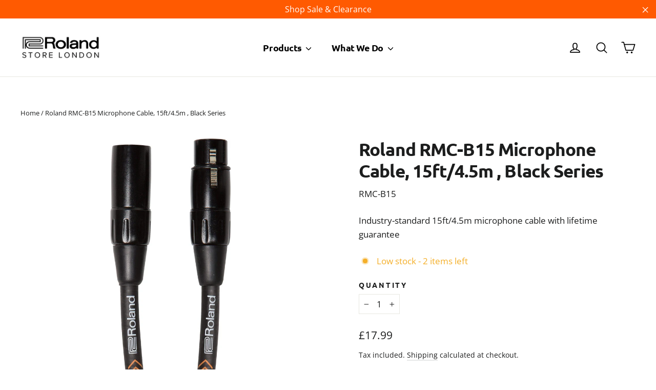

--- FILE ---
content_type: text/html; charset=utf-8
request_url: https://rolandstorelondon.com/products/rmc-b15
body_size: 29388
content:
<!doctype html>
<html class="no-js" lang="en" dir="ltr">
<head>
  <meta charset="utf-8">
  <meta http-equiv="X-UA-Compatible" content="IE=edge,chrome=1">
  <meta name="viewport" content="width=device-width,initial-scale=1">
  <meta name="theme-color" content="#ff5a00">
  <link rel="canonical" href="https://rolandstorelondon.com/products/rmc-b15">
  <link rel="preconnect" href="https://cdn.shopify.com">
  <link rel="preconnect" href="https://fonts.shopifycdn.com">
  <link rel="dns-prefetch" href="https://productreviews.shopifycdn.com">
  <link rel="dns-prefetch" href="https://ajax.googleapis.com">
  <link rel="dns-prefetch" href="https://maps.googleapis.com">
  <link rel="dns-prefetch" href="https://maps.gstatic.com">

  <meta name="facebook-domain-verification" content="6gk1tw810d192iyoupxrh4nj6raepm" />
  <meta name="facebook-domain-verification" content="vaa9lcrg52wxrd6twiatpixx4etvb2" /><link rel="shortcut icon" href="//rolandstorelondon.com/cdn/shop/files/Favicon_32x32.jpg?v=1657105540" type="image/png" /><title>Roland RMC-B15 Microphone Cable, 15ft/4.5m , Black Series
&ndash; Roland Store London
</title>
<meta name="description" content="Industry-standard 15ft/4.5m microphone cable with lifetime guarantee. Balanced mic cable with heavy-duty XLR connectors. Ultra-flexible cable jacket eliminates tangling. Low-capacitance design ensures full frequency reproduction and maximum dynamic response."><meta property="og:site_name" content="Roland Store London">
  <meta property="og:url" content="https://rolandstorelondon.com/products/rmc-b15">
  <meta property="og:title" content="Roland RMC-B15 Microphone Cable, 15ft/4.5m , Black Series">
  <meta property="og:type" content="product">
  <meta property="og:description" content="Industry-standard 15ft/4.5m microphone cable with lifetime guarantee. Balanced mic cable with heavy-duty XLR connectors. Ultra-flexible cable jacket eliminates tangling. Low-capacitance design ensures full frequency reproduction and maximum dynamic response."><meta property="og:image" content="http://rolandstorelondon.com/cdn/shop/products/rmc-b3_gal_5a910363-bd77-43e7-8020-50830812376a.jpg?v=1704293971">
    <meta property="og:image:secure_url" content="https://rolandstorelondon.com/cdn/shop/products/rmc-b3_gal_5a910363-bd77-43e7-8020-50830812376a.jpg?v=1704293971">
    <meta property="og:image:width" content="413">
    <meta property="og:image:height" content="1050"><meta name="twitter:site" content="@">
  <meta name="twitter:card" content="summary_large_image">
  <meta name="twitter:title" content="Roland RMC-B15 Microphone Cable, 15ft/4.5m , Black Series">
  <meta name="twitter:description" content="Industry-standard 15ft/4.5m microphone cable with lifetime guarantee. Balanced mic cable with heavy-duty XLR connectors. Ultra-flexible cable jacket eliminates tangling. Low-capacitance design ensures full frequency reproduction and maximum dynamic response.">
<style data-shopify>@font-face {
  font-family: Ubuntu;
  font-weight: 700;
  font-style: normal;
  font-display: swap;
  src: url("//rolandstorelondon.com/cdn/fonts/ubuntu/ubuntu_n7.4a6a6a4bfdf210d52361d51ed5ba695d22312936.woff2") format("woff2"),
       url("//rolandstorelondon.com/cdn/fonts/ubuntu/ubuntu_n7.fa4aeac3536c478d3ad5cc842b960c40fcfddac6.woff") format("woff");
}

  @font-face {
  font-family: "Open Sans";
  font-weight: 400;
  font-style: normal;
  font-display: swap;
  src: url("//rolandstorelondon.com/cdn/fonts/open_sans/opensans_n4.c32e4d4eca5273f6d4ee95ddf54b5bbb75fc9b61.woff2") format("woff2"),
       url("//rolandstorelondon.com/cdn/fonts/open_sans/opensans_n4.5f3406f8d94162b37bfa232b486ac93ee892406d.woff") format("woff");
}


  @font-face {
  font-family: "Open Sans";
  font-weight: 600;
  font-style: normal;
  font-display: swap;
  src: url("//rolandstorelondon.com/cdn/fonts/open_sans/opensans_n6.15aeff3c913c3fe570c19cdfeed14ce10d09fb08.woff2") format("woff2"),
       url("//rolandstorelondon.com/cdn/fonts/open_sans/opensans_n6.14bef14c75f8837a87f70ce22013cb146ee3e9f3.woff") format("woff");
}

  @font-face {
  font-family: "Open Sans";
  font-weight: 400;
  font-style: italic;
  font-display: swap;
  src: url("//rolandstorelondon.com/cdn/fonts/open_sans/opensans_i4.6f1d45f7a46916cc95c694aab32ecbf7509cbf33.woff2") format("woff2"),
       url("//rolandstorelondon.com/cdn/fonts/open_sans/opensans_i4.4efaa52d5a57aa9a57c1556cc2b7465d18839daa.woff") format("woff");
}

  @font-face {
  font-family: "Open Sans";
  font-weight: 600;
  font-style: italic;
  font-display: swap;
  src: url("//rolandstorelondon.com/cdn/fonts/open_sans/opensans_i6.828bbc1b99433eacd7d50c9f0c1bfe16f27b89a3.woff2") format("woff2"),
       url("//rolandstorelondon.com/cdn/fonts/open_sans/opensans_i6.a79e1402e2bbd56b8069014f43ff9c422c30d057.woff") format("woff");
}

</style><link href="//rolandstorelondon.com/cdn/shop/t/5/assets/theme.css?v=158093412529224634611726682859" rel="stylesheet" type="text/css" media="all" />
<style data-shopify>:root {
    --typeHeaderPrimary: Ubuntu;
    --typeHeaderFallback: sans-serif;
    --typeHeaderSize: 35px;
    --typeHeaderWeight: 700;
    --typeHeaderLineHeight: 1.2;
    --typeHeaderSpacing: -0.025em;

    --typeBasePrimary:"Open Sans";
    --typeBaseFallback:sans-serif;
    --typeBaseSize: 17px;
    --typeBaseWeight: 400;
    --typeBaseLineHeight: 1.6;
    --typeBaseSpacing: 0.0em;

    --iconWeight: 4px;
    --iconLinecaps: round;
  }

  
.collection-hero__content:before,
  .hero__image-wrapper:before,
  .hero__media:before {
    background-image: linear-gradient(to bottom, rgba(0, 0, 0, 0.0) 0%, rgba(0, 0, 0, 0.0) 40%, rgba(0, 0, 0, 0.62) 100%);
  }

  .skrim__item-content .skrim__overlay:after {
    background-image: linear-gradient(to bottom, rgba(0, 0, 0, 0.0) 30%, rgba(0, 0, 0, 0.62) 100%);
  }

  .placeholder-content {
    background-image: linear-gradient(100deg, #ffffff 40%, #f7f7f7 63%, #ffffff 79%);
  }</style><script>
    document.documentElement.className = document.documentElement.className.replace('no-js', 'js');

    window.theme = window.theme || {};
    theme.routes = {
      home: "/",
      cart: "/cart.js",
      cartPage: "/cart",
      cartAdd: "/cart/add.js",
      cartChange: "/cart/change.js",
      search: "/search"
    };
    theme.strings = {
      soldOut: "Stock Coming Soon!",
      unavailable: "Unavailable",
      inStockLabel: "In stock, ready to ship",
      stockLabel: "Low stock - [count] items left",
      willNotShipUntil: "Ready to ship [date]",
      willBeInStockAfter: "Back in stock [date]",
      waitingForStock: "Inventory on the way",
      cartSavings: "You're saving [savings]",
      cartEmpty: "Your cart is currently empty.",
      cartTermsConfirmation: "You must agree with the terms and conditions of sales to check out",
      searchCollections: "Collections:",
      searchPages: "Pages:",
      searchArticles: "Articles:"
    };
    theme.settings = {
      dynamicVariantsEnable: true,
      cartType: "drawer",
      isCustomerTemplate: false,
      moneyFormat: "£{{amount}}",
      predictiveSearch: true,
      predictiveSearchType: "product",
      quickView: true,
      themeName: 'Motion',
      themeVersion: "9.0.0"
    };
  </script>

  <script>window.performance && window.performance.mark && window.performance.mark('shopify.content_for_header.start');</script><meta name="google-site-verification" content="WcKxNH45qKDKbvD30XBEzszgEnNXbRtXf81NhwAQGKw">
<meta id="shopify-digital-wallet" name="shopify-digital-wallet" content="/61629595853/digital_wallets/dialog">
<meta name="shopify-checkout-api-token" content="2d43bc22135f8b11df4f417aa37bcbb0">
<meta id="in-context-paypal-metadata" data-shop-id="61629595853" data-venmo-supported="false" data-environment="production" data-locale="en_US" data-paypal-v4="true" data-currency="GBP">
<link rel="alternate" type="application/json+oembed" href="https://rolandstorelondon.com/products/rmc-b15.oembed">
<script async="async" src="/checkouts/internal/preloads.js?locale=en-GB"></script>
<link rel="preconnect" href="https://shop.app" crossorigin="anonymous">
<script async="async" src="https://shop.app/checkouts/internal/preloads.js?locale=en-GB&shop_id=61629595853" crossorigin="anonymous"></script>
<script id="apple-pay-shop-capabilities" type="application/json">{"shopId":61629595853,"countryCode":"GB","currencyCode":"GBP","merchantCapabilities":["supports3DS"],"merchantId":"gid:\/\/shopify\/Shop\/61629595853","merchantName":"Roland Store London","requiredBillingContactFields":["postalAddress","email","phone"],"requiredShippingContactFields":["postalAddress","email","phone"],"shippingType":"shipping","supportedNetworks":["visa","maestro","masterCard","amex","discover","elo"],"total":{"type":"pending","label":"Roland Store London","amount":"1.00"},"shopifyPaymentsEnabled":true,"supportsSubscriptions":true}</script>
<script id="shopify-features" type="application/json">{"accessToken":"2d43bc22135f8b11df4f417aa37bcbb0","betas":["rich-media-storefront-analytics"],"domain":"rolandstorelondon.com","predictiveSearch":true,"shopId":61629595853,"locale":"en"}</script>
<script>var Shopify = Shopify || {};
Shopify.shop = "roland-store-london.myshopify.com";
Shopify.locale = "en";
Shopify.currency = {"active":"GBP","rate":"1.0"};
Shopify.country = "GB";
Shopify.theme = {"name":"Motion","id":129436811469,"schema_name":"Motion","schema_version":"9.0.0","theme_store_id":847,"role":"main"};
Shopify.theme.handle = "null";
Shopify.theme.style = {"id":null,"handle":null};
Shopify.cdnHost = "rolandstorelondon.com/cdn";
Shopify.routes = Shopify.routes || {};
Shopify.routes.root = "/";</script>
<script type="module">!function(o){(o.Shopify=o.Shopify||{}).modules=!0}(window);</script>
<script>!function(o){function n(){var o=[];function n(){o.push(Array.prototype.slice.apply(arguments))}return n.q=o,n}var t=o.Shopify=o.Shopify||{};t.loadFeatures=n(),t.autoloadFeatures=n()}(window);</script>
<script>
  window.ShopifyPay = window.ShopifyPay || {};
  window.ShopifyPay.apiHost = "shop.app\/pay";
  window.ShopifyPay.redirectState = null;
</script>
<script id="shop-js-analytics" type="application/json">{"pageType":"product"}</script>
<script defer="defer" async type="module" src="//rolandstorelondon.com/cdn/shopifycloud/shop-js/modules/v2/client.init-shop-cart-sync_C5BV16lS.en.esm.js"></script>
<script defer="defer" async type="module" src="//rolandstorelondon.com/cdn/shopifycloud/shop-js/modules/v2/chunk.common_CygWptCX.esm.js"></script>
<script type="module">
  await import("//rolandstorelondon.com/cdn/shopifycloud/shop-js/modules/v2/client.init-shop-cart-sync_C5BV16lS.en.esm.js");
await import("//rolandstorelondon.com/cdn/shopifycloud/shop-js/modules/v2/chunk.common_CygWptCX.esm.js");

  window.Shopify.SignInWithShop?.initShopCartSync?.({"fedCMEnabled":true,"windoidEnabled":true});

</script>
<script>
  window.Shopify = window.Shopify || {};
  if (!window.Shopify.featureAssets) window.Shopify.featureAssets = {};
  window.Shopify.featureAssets['shop-js'] = {"shop-cart-sync":["modules/v2/client.shop-cart-sync_ZFArdW7E.en.esm.js","modules/v2/chunk.common_CygWptCX.esm.js"],"init-fed-cm":["modules/v2/client.init-fed-cm_CmiC4vf6.en.esm.js","modules/v2/chunk.common_CygWptCX.esm.js"],"shop-button":["modules/v2/client.shop-button_tlx5R9nI.en.esm.js","modules/v2/chunk.common_CygWptCX.esm.js"],"shop-cash-offers":["modules/v2/client.shop-cash-offers_DOA2yAJr.en.esm.js","modules/v2/chunk.common_CygWptCX.esm.js","modules/v2/chunk.modal_D71HUcav.esm.js"],"init-windoid":["modules/v2/client.init-windoid_sURxWdc1.en.esm.js","modules/v2/chunk.common_CygWptCX.esm.js"],"shop-toast-manager":["modules/v2/client.shop-toast-manager_ClPi3nE9.en.esm.js","modules/v2/chunk.common_CygWptCX.esm.js"],"init-shop-email-lookup-coordinator":["modules/v2/client.init-shop-email-lookup-coordinator_B8hsDcYM.en.esm.js","modules/v2/chunk.common_CygWptCX.esm.js"],"init-shop-cart-sync":["modules/v2/client.init-shop-cart-sync_C5BV16lS.en.esm.js","modules/v2/chunk.common_CygWptCX.esm.js"],"avatar":["modules/v2/client.avatar_BTnouDA3.en.esm.js"],"pay-button":["modules/v2/client.pay-button_FdsNuTd3.en.esm.js","modules/v2/chunk.common_CygWptCX.esm.js"],"init-customer-accounts":["modules/v2/client.init-customer-accounts_DxDtT_ad.en.esm.js","modules/v2/client.shop-login-button_C5VAVYt1.en.esm.js","modules/v2/chunk.common_CygWptCX.esm.js","modules/v2/chunk.modal_D71HUcav.esm.js"],"init-shop-for-new-customer-accounts":["modules/v2/client.init-shop-for-new-customer-accounts_ChsxoAhi.en.esm.js","modules/v2/client.shop-login-button_C5VAVYt1.en.esm.js","modules/v2/chunk.common_CygWptCX.esm.js","modules/v2/chunk.modal_D71HUcav.esm.js"],"shop-login-button":["modules/v2/client.shop-login-button_C5VAVYt1.en.esm.js","modules/v2/chunk.common_CygWptCX.esm.js","modules/v2/chunk.modal_D71HUcav.esm.js"],"init-customer-accounts-sign-up":["modules/v2/client.init-customer-accounts-sign-up_CPSyQ0Tj.en.esm.js","modules/v2/client.shop-login-button_C5VAVYt1.en.esm.js","modules/v2/chunk.common_CygWptCX.esm.js","modules/v2/chunk.modal_D71HUcav.esm.js"],"shop-follow-button":["modules/v2/client.shop-follow-button_Cva4Ekp9.en.esm.js","modules/v2/chunk.common_CygWptCX.esm.js","modules/v2/chunk.modal_D71HUcav.esm.js"],"checkout-modal":["modules/v2/client.checkout-modal_BPM8l0SH.en.esm.js","modules/v2/chunk.common_CygWptCX.esm.js","modules/v2/chunk.modal_D71HUcav.esm.js"],"lead-capture":["modules/v2/client.lead-capture_Bi8yE_yS.en.esm.js","modules/v2/chunk.common_CygWptCX.esm.js","modules/v2/chunk.modal_D71HUcav.esm.js"],"shop-login":["modules/v2/client.shop-login_D6lNrXab.en.esm.js","modules/v2/chunk.common_CygWptCX.esm.js","modules/v2/chunk.modal_D71HUcav.esm.js"],"payment-terms":["modules/v2/client.payment-terms_CZxnsJam.en.esm.js","modules/v2/chunk.common_CygWptCX.esm.js","modules/v2/chunk.modal_D71HUcav.esm.js"]};
</script>
<script>(function() {
  var isLoaded = false;
  function asyncLoad() {
    if (isLoaded) return;
    isLoaded = true;
    var urls = ["https:\/\/s3.eu-west-1.amazonaws.com\/production-klarna-il-shopify-osm\/3b599d8aff04114e7f62abe990914c9504208c1e\/roland-store-london.myshopify.com-1719928814647.js?shop=roland-store-london.myshopify.com","\/\/cdn.shopify.com\/proxy\/dfc36f3808d3b6f334f920ac22192e4415e7504b7e941c69b667d9dbe981787a\/roland.activehosted.com\/js\/site-tracking.php?shop=roland-store-london.myshopify.com\u0026sp-cache-control=cHVibGljLCBtYXgtYWdlPTkwMA","\/\/cdn.shopify.com\/proxy\/dfc36f3808d3b6f334f920ac22192e4415e7504b7e941c69b667d9dbe981787a\/roland.activehosted.com\/js\/site-tracking.php?shop=roland-store-london.myshopify.com\u0026sp-cache-control=cHVibGljLCBtYXgtYWdlPTkwMA"];
    for (var i = 0; i < urls.length; i++) {
      var s = document.createElement('script');
      s.type = 'text/javascript';
      s.async = true;
      s.src = urls[i];
      var x = document.getElementsByTagName('script')[0];
      x.parentNode.insertBefore(s, x);
    }
  };
  if(window.attachEvent) {
    window.attachEvent('onload', asyncLoad);
  } else {
    window.addEventListener('load', asyncLoad, false);
  }
})();</script>
<script id="__st">var __st={"a":61629595853,"offset":0,"reqid":"e7fa839d-25b2-4769-826c-6bc0c81d66ab-1768640008","pageurl":"rolandstorelondon.com\/products\/rmc-b15","u":"5e06aae9bdfe","p":"product","rtyp":"product","rid":8740048011469};</script>
<script>window.ShopifyPaypalV4VisibilityTracking = true;</script>
<script id="captcha-bootstrap">!function(){'use strict';const t='contact',e='account',n='new_comment',o=[[t,t],['blogs',n],['comments',n],[t,'customer']],c=[[e,'customer_login'],[e,'guest_login'],[e,'recover_customer_password'],[e,'create_customer']],r=t=>t.map((([t,e])=>`form[action*='/${t}']:not([data-nocaptcha='true']) input[name='form_type'][value='${e}']`)).join(','),a=t=>()=>t?[...document.querySelectorAll(t)].map((t=>t.form)):[];function s(){const t=[...o],e=r(t);return a(e)}const i='password',u='form_key',d=['recaptcha-v3-token','g-recaptcha-response','h-captcha-response',i],f=()=>{try{return window.sessionStorage}catch{return}},m='__shopify_v',_=t=>t.elements[u];function p(t,e,n=!1){try{const o=window.sessionStorage,c=JSON.parse(o.getItem(e)),{data:r}=function(t){const{data:e,action:n}=t;return t[m]||n?{data:e,action:n}:{data:t,action:n}}(c);for(const[e,n]of Object.entries(r))t.elements[e]&&(t.elements[e].value=n);n&&o.removeItem(e)}catch(o){console.error('form repopulation failed',{error:o})}}const l='form_type',E='cptcha';function T(t){t.dataset[E]=!0}const w=window,h=w.document,L='Shopify',v='ce_forms',y='captcha';let A=!1;((t,e)=>{const n=(g='f06e6c50-85a8-45c8-87d0-21a2b65856fe',I='https://cdn.shopify.com/shopifycloud/storefront-forms-hcaptcha/ce_storefront_forms_captcha_hcaptcha.v1.5.2.iife.js',D={infoText:'Protected by hCaptcha',privacyText:'Privacy',termsText:'Terms'},(t,e,n)=>{const o=w[L][v],c=o.bindForm;if(c)return c(t,g,e,D).then(n);var r;o.q.push([[t,g,e,D],n]),r=I,A||(h.body.append(Object.assign(h.createElement('script'),{id:'captcha-provider',async:!0,src:r})),A=!0)});var g,I,D;w[L]=w[L]||{},w[L][v]=w[L][v]||{},w[L][v].q=[],w[L][y]=w[L][y]||{},w[L][y].protect=function(t,e){n(t,void 0,e),T(t)},Object.freeze(w[L][y]),function(t,e,n,w,h,L){const[v,y,A,g]=function(t,e,n){const i=e?o:[],u=t?c:[],d=[...i,...u],f=r(d),m=r(i),_=r(d.filter((([t,e])=>n.includes(e))));return[a(f),a(m),a(_),s()]}(w,h,L),I=t=>{const e=t.target;return e instanceof HTMLFormElement?e:e&&e.form},D=t=>v().includes(t);t.addEventListener('submit',(t=>{const e=I(t);if(!e)return;const n=D(e)&&!e.dataset.hcaptchaBound&&!e.dataset.recaptchaBound,o=_(e),c=g().includes(e)&&(!o||!o.value);(n||c)&&t.preventDefault(),c&&!n&&(function(t){try{if(!f())return;!function(t){const e=f();if(!e)return;const n=_(t);if(!n)return;const o=n.value;o&&e.removeItem(o)}(t);const e=Array.from(Array(32),(()=>Math.random().toString(36)[2])).join('');!function(t,e){_(t)||t.append(Object.assign(document.createElement('input'),{type:'hidden',name:u})),t.elements[u].value=e}(t,e),function(t,e){const n=f();if(!n)return;const o=[...t.querySelectorAll(`input[type='${i}']`)].map((({name:t})=>t)),c=[...d,...o],r={};for(const[a,s]of new FormData(t).entries())c.includes(a)||(r[a]=s);n.setItem(e,JSON.stringify({[m]:1,action:t.action,data:r}))}(t,e)}catch(e){console.error('failed to persist form',e)}}(e),e.submit())}));const S=(t,e)=>{t&&!t.dataset[E]&&(n(t,e.some((e=>e===t))),T(t))};for(const o of['focusin','change'])t.addEventListener(o,(t=>{const e=I(t);D(e)&&S(e,y())}));const B=e.get('form_key'),M=e.get(l),P=B&&M;t.addEventListener('DOMContentLoaded',(()=>{const t=y();if(P)for(const e of t)e.elements[l].value===M&&p(e,B);[...new Set([...A(),...v().filter((t=>'true'===t.dataset.shopifyCaptcha))])].forEach((e=>S(e,t)))}))}(h,new URLSearchParams(w.location.search),n,t,e,['guest_login'])})(!0,!0)}();</script>
<script integrity="sha256-4kQ18oKyAcykRKYeNunJcIwy7WH5gtpwJnB7kiuLZ1E=" data-source-attribution="shopify.loadfeatures" defer="defer" src="//rolandstorelondon.com/cdn/shopifycloud/storefront/assets/storefront/load_feature-a0a9edcb.js" crossorigin="anonymous"></script>
<script crossorigin="anonymous" defer="defer" src="//rolandstorelondon.com/cdn/shopifycloud/storefront/assets/shopify_pay/storefront-65b4c6d7.js?v=20250812"></script>
<script data-source-attribution="shopify.dynamic_checkout.dynamic.init">var Shopify=Shopify||{};Shopify.PaymentButton=Shopify.PaymentButton||{isStorefrontPortableWallets:!0,init:function(){window.Shopify.PaymentButton.init=function(){};var t=document.createElement("script");t.src="https://rolandstorelondon.com/cdn/shopifycloud/portable-wallets/latest/portable-wallets.en.js",t.type="module",document.head.appendChild(t)}};
</script>
<script data-source-attribution="shopify.dynamic_checkout.buyer_consent">
  function portableWalletsHideBuyerConsent(e){var t=document.getElementById("shopify-buyer-consent"),n=document.getElementById("shopify-subscription-policy-button");t&&n&&(t.classList.add("hidden"),t.setAttribute("aria-hidden","true"),n.removeEventListener("click",e))}function portableWalletsShowBuyerConsent(e){var t=document.getElementById("shopify-buyer-consent"),n=document.getElementById("shopify-subscription-policy-button");t&&n&&(t.classList.remove("hidden"),t.removeAttribute("aria-hidden"),n.addEventListener("click",e))}window.Shopify?.PaymentButton&&(window.Shopify.PaymentButton.hideBuyerConsent=portableWalletsHideBuyerConsent,window.Shopify.PaymentButton.showBuyerConsent=portableWalletsShowBuyerConsent);
</script>
<script data-source-attribution="shopify.dynamic_checkout.cart.bootstrap">document.addEventListener("DOMContentLoaded",(function(){function t(){return document.querySelector("shopify-accelerated-checkout-cart, shopify-accelerated-checkout")}if(t())Shopify.PaymentButton.init();else{new MutationObserver((function(e,n){t()&&(Shopify.PaymentButton.init(),n.disconnect())})).observe(document.body,{childList:!0,subtree:!0})}}));
</script>
<link id="shopify-accelerated-checkout-styles" rel="stylesheet" media="screen" href="https://rolandstorelondon.com/cdn/shopifycloud/portable-wallets/latest/accelerated-checkout-backwards-compat.css" crossorigin="anonymous">
<style id="shopify-accelerated-checkout-cart">
        #shopify-buyer-consent {
  margin-top: 1em;
  display: inline-block;
  width: 100%;
}

#shopify-buyer-consent.hidden {
  display: none;
}

#shopify-subscription-policy-button {
  background: none;
  border: none;
  padding: 0;
  text-decoration: underline;
  font-size: inherit;
  cursor: pointer;
}

#shopify-subscription-policy-button::before {
  box-shadow: none;
}

      </style>

<script>window.performance && window.performance.mark && window.performance.mark('shopify.content_for_header.end');</script>

  <script src="//rolandstorelondon.com/cdn/shop/t/5/assets/vendor-scripts-v14.js" defer="defer"></script><script src="//rolandstorelondon.com/cdn/shop/t/5/assets/theme.js?v=167297074746461333741657102123" defer="defer"></script><script async src="https://www.googletagmanager.com/gtag/js?id=G-Y12G1MYFGN"></script>
  <script>
    window.dataLayer = window.dataLayer || [];
    function gtag(){dataLayer.push(arguments);}
    gtag('js', new Date());
    gtag('config', 'G-Y12G1MYFGN');
  </script>
  <!-- Google Tag Manager -->
  <script>(function(w,d,s,l,i){w[l]=w[l]||[];w[l].push({'gtm.start':
  new Date().getTime(),event:'gtm.js'});var f=d.getElementsByTagName(s)[0],
  j=d.createElement(s),dl=l!='dataLayer'?'&l='+l:'';j.async=true;j.src=
  'https://www.googletagmanager.com/gtm.js?id='+i+dl;f.parentNode.insertBefore(j,f);
  })(window,document,'script','dataLayer','GTM-TGJ96V4');</script>
  <!-- End Google Tag Manager -->
<!-- OneTrust Cookies Consent Notice start for rolandstorelondon.com -->
<script src="https://cdn-ukwest.onetrust.com/scripttemplates/otSDKStub.js"  type="text/javascript" charset="UTF-8" data-domain-script="c5fd825d-ad2b-4a6c-8c93-3485a8a6d739" ></script>
<script type="text/javascript">
function OptanonWrapper() { }
</script>
<!-- OneTrust Cookies Consent Notice end for rolandstorelondon.com --> 
  <!-- Facebook Pixel Code -->
  <script>
  !function(f,b,e,v,n,t,s){if(f.fbq)return;n=f.fbq=function(){n.callMethod?
  n.callMethod.apply(n,arguments):n.queue.push(arguments)};if(!f._fbq)f._fbq=n;
  n.push=n;n.loaded=!0;n.version='2.0';n.queue=[];t=b.createElement(e);t.async=!0;
  t.src=v;s=b.getElementsByTagName(e)[0];s.parentNode.insertBefore(t,s)}(window,
  document,'script','https://connect.facebook.net/en_US/fbevents.js');
  
  fbq('init', '1640114696003053');
  fbq('track', "PageView");</script>
  <noscript><img height="1" width="1" style="display:none"
  src="https://www.facebook.com/tr?id=1640114696003053&ev=PageView&noscript=1"
  /></noscript>
  <!-- End Facebook Pixel Code -->


  

  <!-- Event CORSL -->
    <script>
    function gtag_report_conversion(url) {
      var callback = function () {
        if (typeof(url) != 'undefined') {
          window.location = url;
        }
      };
      gtag('event', 'conversion', {
          'send_to': 'AW-529524795/_pejCJzxwd4ZELvQv_wB',
          'value': 1.0,
          'currency': 'EUR',
          'transaction_id': '',
          'event_callback': callback
      });
      return false;
    }
    </script>

  <!-- HJ -->
  <script>
      (function(h,o,t,j,a,r){
          h.hj=h.hj||function(){(h.hj.q=h.hj.q||[]).push(arguments)};
          h._hjSettings={hjid:5206694,hjsv:6};
          a=o.getElementsByTagName('head')[0];
          r=o.createElement('script');r.async=1;
          r.src=t+h._hjSettings.hjid+j+h._hjSettings.hjsv;
          a.appendChild(r);
      })(window,document,'https://static.hotjar.com/c/hotjar-','.js?sv=');
  </script>
  <script type="text/javascript">
    (function(c,l,a,r,i,t,y){
        c[a]=c[a]||function(){(c[a].q=c[a].q||[]).push(arguments)};
        t=l.createElement(r);t.async=1;t.src="https://www.clarity.ms/tag/"+i;
        y=l.getElementsByTagName(r)[0];y.parentNode.insertBefore(t,y);
    })(window, document, "clarity", "script", "p521iax7vl");
  </script>


<!-- Adobe Analytics -->
<script src="//assets.adobedtm.com/9b498e8f2e23/9a4431cd379c/launch-840302a8cdb1.min.js" async></script>
<script src="//code.jquery.com/jquery-3.6.0.slim.min.js"></script>
<script src="//static.roland.com/global/js/adobe_analytics/adobe_analytics_webflow_min.js"></script>
<script type="text/javascript">
// get culture code
function getCulture() {
      var browserLocales = (navigator.languages === undefined) ? [navigator.language] : navigator.languages;
      if (!browserLocales) return undefined;
      return browserLocales[0].toString();
}

// extract page type
function getPageType() {
	var pageTypeElement = document.getElementById('shop-js-analytics');
	if (pageTypeElement) {
		try {
			var data = JSON.parse(pageTypeElement.textContent || pageTypeElement.innerText);
			return data.pageType || "unknown";
		} catch (e) {
			console.error("Error parsing pageType JSON:", e);
			return "unknown";
		}
	}
	return "unknown";
}

// build data layer and log pageview
window.adobeDataLayer = window.adobeDataLayer || [];
window.addEventListener("load", () => {
	var culture = (getCulture().length === 5) ? getCulture() : "undefined";
	window.adobeDataLayer.push({
		event: window.digitalDataEvents.pageView,
		page: {
			pageName: document.title,
			pageTemplate: getPageType(),
			platform: "Shopify - Roland Store London",
			siteName: "rolandstorelondon.com",
			breadcrumbs: window.location.pathname,
			...(culture !== "undefined" && {culture})
		}
	});
});
</script>
<!-- End Adobe Analytics -->

<!-- BEGIN app block: shopify://apps/selly-promotion-pricing/blocks/app-embed-block/351afe80-738d-4417-9b66-e345ff249052 --><script>window.nfecShopVersion = '1768627450';window.nfecJsVersion = '449674';window.nfecCVersion = 77009</script> <!-- For special customization -->
<script class="productInfox" type="text/info" data-id="8740048011469" data-tag="15 FT, ACCESSORIES, BLACK SERIES, CABLES, MICROPHONE CABLES, RMC, ROLAND" data-ava="true" data-vars="47352498716877," data-cols="612592320717,612594548941,"></script><script src="https://ajax.googleapis.com/ajax/libs/jquery/3.6.4/jquery.min.js"></script>
<script id="tdf_pxrscript" class="tdf_script5" data-c="/fe\/loader_2.js">
Shopify = window.Shopify || {};
Shopify.shop = Shopify.shop || 'roland-store-london.myshopify.com';
Shopify.SMCPP = {};Shopify.SMCPP = {"id":12052758733,"c":1};Shopify.SMCPP.cer = '0.747272';
</script>
<script src="https://d5zu2f4xvqanl.cloudfront.net/42/fe/loader_2.js?shop=roland-store-london.myshopify.com" async data-cookieconsent="ignore"></script>
<script>
!function(t){var e=function(e){var n,a;(n=t.createElement("script")).type="text/javascript",n.async=!0,n.src=e,(a=t.getElementsByTagName("script")[0]).parentNode.insertBefore(n,a)};setTimeout(function(){window.tdfInited||(window.altcdn=1,e("https://cdn.shopify.com/s/files/1/0013/1642/1703/t/1/assets/loader_2.js?shop=roland-store-london.myshopify.com&v=45"))},2689)}(document);
</script>
<!-- END app block --><!-- BEGIN app block: shopify://apps/puco-sections-blocks/blocks/app-embed-stylesheet/f1ea0cb9-0193-44b7-bab7-d0fd6bec6cbf --><!-- END app block --><script src="https://cdn.shopify.com/extensions/0199b410-61bf-77b9-b63d-ecfabc2ad3db/pusher-sections-builder-7/assets/base.js" type="text/javascript" defer="defer"></script>
<script src="https://cdn.shopify.com/extensions/6da6ffdd-cf2b-4a18-80e5-578ff81399ca/klarna-on-site-messaging-33/assets/index.js" type="text/javascript" defer="defer"></script>
<link href="https://cdn.shopify.com/extensions/0199b410-61bf-77b9-b63d-ecfabc2ad3db/pusher-sections-builder-7/assets/base.css" rel="stylesheet" type="text/css" media="all">
<link href="https://monorail-edge.shopifysvc.com" rel="dns-prefetch">
<script>(function(){if ("sendBeacon" in navigator && "performance" in window) {try {var session_token_from_headers = performance.getEntriesByType('navigation')[0].serverTiming.find(x => x.name == '_s').description;} catch {var session_token_from_headers = undefined;}var session_cookie_matches = document.cookie.match(/_shopify_s=([^;]*)/);var session_token_from_cookie = session_cookie_matches && session_cookie_matches.length === 2 ? session_cookie_matches[1] : "";var session_token = session_token_from_headers || session_token_from_cookie || "";function handle_abandonment_event(e) {var entries = performance.getEntries().filter(function(entry) {return /monorail-edge.shopifysvc.com/.test(entry.name);});if (!window.abandonment_tracked && entries.length === 0) {window.abandonment_tracked = true;var currentMs = Date.now();var navigation_start = performance.timing.navigationStart;var payload = {shop_id: 61629595853,url: window.location.href,navigation_start,duration: currentMs - navigation_start,session_token,page_type: "product"};window.navigator.sendBeacon("https://monorail-edge.shopifysvc.com/v1/produce", JSON.stringify({schema_id: "online_store_buyer_site_abandonment/1.1",payload: payload,metadata: {event_created_at_ms: currentMs,event_sent_at_ms: currentMs}}));}}window.addEventListener('pagehide', handle_abandonment_event);}}());</script>
<script id="web-pixels-manager-setup">(function e(e,d,r,n,o){if(void 0===o&&(o={}),!Boolean(null===(a=null===(i=window.Shopify)||void 0===i?void 0:i.analytics)||void 0===a?void 0:a.replayQueue)){var i,a;window.Shopify=window.Shopify||{};var t=window.Shopify;t.analytics=t.analytics||{};var s=t.analytics;s.replayQueue=[],s.publish=function(e,d,r){return s.replayQueue.push([e,d,r]),!0};try{self.performance.mark("wpm:start")}catch(e){}var l=function(){var e={modern:/Edge?\/(1{2}[4-9]|1[2-9]\d|[2-9]\d{2}|\d{4,})\.\d+(\.\d+|)|Firefox\/(1{2}[4-9]|1[2-9]\d|[2-9]\d{2}|\d{4,})\.\d+(\.\d+|)|Chrom(ium|e)\/(9{2}|\d{3,})\.\d+(\.\d+|)|(Maci|X1{2}).+ Version\/(15\.\d+|(1[6-9]|[2-9]\d|\d{3,})\.\d+)([,.]\d+|)( \(\w+\)|)( Mobile\/\w+|) Safari\/|Chrome.+OPR\/(9{2}|\d{3,})\.\d+\.\d+|(CPU[ +]OS|iPhone[ +]OS|CPU[ +]iPhone|CPU IPhone OS|CPU iPad OS)[ +]+(15[._]\d+|(1[6-9]|[2-9]\d|\d{3,})[._]\d+)([._]\d+|)|Android:?[ /-](13[3-9]|1[4-9]\d|[2-9]\d{2}|\d{4,})(\.\d+|)(\.\d+|)|Android.+Firefox\/(13[5-9]|1[4-9]\d|[2-9]\d{2}|\d{4,})\.\d+(\.\d+|)|Android.+Chrom(ium|e)\/(13[3-9]|1[4-9]\d|[2-9]\d{2}|\d{4,})\.\d+(\.\d+|)|SamsungBrowser\/([2-9]\d|\d{3,})\.\d+/,legacy:/Edge?\/(1[6-9]|[2-9]\d|\d{3,})\.\d+(\.\d+|)|Firefox\/(5[4-9]|[6-9]\d|\d{3,})\.\d+(\.\d+|)|Chrom(ium|e)\/(5[1-9]|[6-9]\d|\d{3,})\.\d+(\.\d+|)([\d.]+$|.*Safari\/(?![\d.]+ Edge\/[\d.]+$))|(Maci|X1{2}).+ Version\/(10\.\d+|(1[1-9]|[2-9]\d|\d{3,})\.\d+)([,.]\d+|)( \(\w+\)|)( Mobile\/\w+|) Safari\/|Chrome.+OPR\/(3[89]|[4-9]\d|\d{3,})\.\d+\.\d+|(CPU[ +]OS|iPhone[ +]OS|CPU[ +]iPhone|CPU IPhone OS|CPU iPad OS)[ +]+(10[._]\d+|(1[1-9]|[2-9]\d|\d{3,})[._]\d+)([._]\d+|)|Android:?[ /-](13[3-9]|1[4-9]\d|[2-9]\d{2}|\d{4,})(\.\d+|)(\.\d+|)|Mobile Safari.+OPR\/([89]\d|\d{3,})\.\d+\.\d+|Android.+Firefox\/(13[5-9]|1[4-9]\d|[2-9]\d{2}|\d{4,})\.\d+(\.\d+|)|Android.+Chrom(ium|e)\/(13[3-9]|1[4-9]\d|[2-9]\d{2}|\d{4,})\.\d+(\.\d+|)|Android.+(UC? ?Browser|UCWEB|U3)[ /]?(15\.([5-9]|\d{2,})|(1[6-9]|[2-9]\d|\d{3,})\.\d+)\.\d+|SamsungBrowser\/(5\.\d+|([6-9]|\d{2,})\.\d+)|Android.+MQ{2}Browser\/(14(\.(9|\d{2,})|)|(1[5-9]|[2-9]\d|\d{3,})(\.\d+|))(\.\d+|)|K[Aa][Ii]OS\/(3\.\d+|([4-9]|\d{2,})\.\d+)(\.\d+|)/},d=e.modern,r=e.legacy,n=navigator.userAgent;return n.match(d)?"modern":n.match(r)?"legacy":"unknown"}(),u="modern"===l?"modern":"legacy",c=(null!=n?n:{modern:"",legacy:""})[u],f=function(e){return[e.baseUrl,"/wpm","/b",e.hashVersion,"modern"===e.buildTarget?"m":"l",".js"].join("")}({baseUrl:d,hashVersion:r,buildTarget:u}),m=function(e){var d=e.version,r=e.bundleTarget,n=e.surface,o=e.pageUrl,i=e.monorailEndpoint;return{emit:function(e){var a=e.status,t=e.errorMsg,s=(new Date).getTime(),l=JSON.stringify({metadata:{event_sent_at_ms:s},events:[{schema_id:"web_pixels_manager_load/3.1",payload:{version:d,bundle_target:r,page_url:o,status:a,surface:n,error_msg:t},metadata:{event_created_at_ms:s}}]});if(!i)return console&&console.warn&&console.warn("[Web Pixels Manager] No Monorail endpoint provided, skipping logging."),!1;try{return self.navigator.sendBeacon.bind(self.navigator)(i,l)}catch(e){}var u=new XMLHttpRequest;try{return u.open("POST",i,!0),u.setRequestHeader("Content-Type","text/plain"),u.send(l),!0}catch(e){return console&&console.warn&&console.warn("[Web Pixels Manager] Got an unhandled error while logging to Monorail."),!1}}}}({version:r,bundleTarget:l,surface:e.surface,pageUrl:self.location.href,monorailEndpoint:e.monorailEndpoint});try{o.browserTarget=l,function(e){var d=e.src,r=e.async,n=void 0===r||r,o=e.onload,i=e.onerror,a=e.sri,t=e.scriptDataAttributes,s=void 0===t?{}:t,l=document.createElement("script"),u=document.querySelector("head"),c=document.querySelector("body");if(l.async=n,l.src=d,a&&(l.integrity=a,l.crossOrigin="anonymous"),s)for(var f in s)if(Object.prototype.hasOwnProperty.call(s,f))try{l.dataset[f]=s[f]}catch(e){}if(o&&l.addEventListener("load",o),i&&l.addEventListener("error",i),u)u.appendChild(l);else{if(!c)throw new Error("Did not find a head or body element to append the script");c.appendChild(l)}}({src:f,async:!0,onload:function(){if(!function(){var e,d;return Boolean(null===(d=null===(e=window.Shopify)||void 0===e?void 0:e.analytics)||void 0===d?void 0:d.initialized)}()){var d=window.webPixelsManager.init(e)||void 0;if(d){var r=window.Shopify.analytics;r.replayQueue.forEach((function(e){var r=e[0],n=e[1],o=e[2];d.publishCustomEvent(r,n,o)})),r.replayQueue=[],r.publish=d.publishCustomEvent,r.visitor=d.visitor,r.initialized=!0}}},onerror:function(){return m.emit({status:"failed",errorMsg:"".concat(f," has failed to load")})},sri:function(e){var d=/^sha384-[A-Za-z0-9+/=]+$/;return"string"==typeof e&&d.test(e)}(c)?c:"",scriptDataAttributes:o}),m.emit({status:"loading"})}catch(e){m.emit({status:"failed",errorMsg:(null==e?void 0:e.message)||"Unknown error"})}}})({shopId: 61629595853,storefrontBaseUrl: "https://rolandstorelondon.com",extensionsBaseUrl: "https://extensions.shopifycdn.com/cdn/shopifycloud/web-pixels-manager",monorailEndpoint: "https://monorail-edge.shopifysvc.com/unstable/produce_batch",surface: "storefront-renderer",enabledBetaFlags: ["2dca8a86"],webPixelsConfigList: [{"id":"1089044861","configuration":"{\"pixel_id\":\"935615658466981\",\"pixel_type\":\"facebook_pixel\"}","eventPayloadVersion":"v1","runtimeContext":"OPEN","scriptVersion":"ca16bc87fe92b6042fbaa3acc2fbdaa6","type":"APP","apiClientId":2329312,"privacyPurposes":["ANALYTICS","MARKETING","SALE_OF_DATA"],"dataSharingAdjustments":{"protectedCustomerApprovalScopes":["read_customer_address","read_customer_email","read_customer_name","read_customer_personal_data","read_customer_phone"]}},{"id":"929300861","configuration":"{\"config\":\"{\\\"google_tag_ids\\\":[\\\"G-Y12G1MYFGN\\\",\\\"AW-529524795\\\",\\\"GT-WKR2HMTK\\\"],\\\"target_country\\\":\\\"GB\\\",\\\"gtag_events\\\":[{\\\"type\\\":\\\"begin_checkout\\\",\\\"action_label\\\":[\\\"G-Y12G1MYFGN\\\",\\\"AW-529524795\\\/58s_CIrWrr0ZELvQv_wB\\\"]},{\\\"type\\\":\\\"search\\\",\\\"action_label\\\":[\\\"G-Y12G1MYFGN\\\",\\\"AW-529524795\\\/Omp8CITWrr0ZELvQv_wB\\\"]},{\\\"type\\\":\\\"view_item\\\",\\\"action_label\\\":[\\\"G-Y12G1MYFGN\\\",\\\"AW-529524795\\\/aVn9CIHWrr0ZELvQv_wB\\\",\\\"MC-J1EBM380ZD\\\"]},{\\\"type\\\":\\\"purchase\\\",\\\"action_label\\\":[\\\"G-Y12G1MYFGN\\\",\\\"AW-529524795\\\/1dMKCPvVrr0ZELvQv_wB\\\",\\\"MC-J1EBM380ZD\\\"]},{\\\"type\\\":\\\"page_view\\\",\\\"action_label\\\":[\\\"G-Y12G1MYFGN\\\",\\\"AW-529524795\\\/U3HBCP7Vrr0ZELvQv_wB\\\",\\\"MC-J1EBM380ZD\\\"]},{\\\"type\\\":\\\"add_payment_info\\\",\\\"action_label\\\":[\\\"G-Y12G1MYFGN\\\",\\\"AW-529524795\\\/K6e_CI3Wrr0ZELvQv_wB\\\"]},{\\\"type\\\":\\\"add_to_cart\\\",\\\"action_label\\\":[\\\"G-Y12G1MYFGN\\\",\\\"AW-529524795\\\/L82QCIfWrr0ZELvQv_wB\\\"]}],\\\"enable_monitoring_mode\\\":false}\"}","eventPayloadVersion":"v1","runtimeContext":"OPEN","scriptVersion":"b2a88bafab3e21179ed38636efcd8a93","type":"APP","apiClientId":1780363,"privacyPurposes":[],"dataSharingAdjustments":{"protectedCustomerApprovalScopes":["read_customer_address","read_customer_email","read_customer_name","read_customer_personal_data","read_customer_phone"]}},{"id":"shopify-app-pixel","configuration":"{}","eventPayloadVersion":"v1","runtimeContext":"STRICT","scriptVersion":"0450","apiClientId":"shopify-pixel","type":"APP","privacyPurposes":["ANALYTICS","MARKETING"]},{"id":"shopify-custom-pixel","eventPayloadVersion":"v1","runtimeContext":"LAX","scriptVersion":"0450","apiClientId":"shopify-pixel","type":"CUSTOM","privacyPurposes":["ANALYTICS","MARKETING"]}],isMerchantRequest: false,initData: {"shop":{"name":"Roland Store London","paymentSettings":{"currencyCode":"GBP"},"myshopifyDomain":"roland-store-london.myshopify.com","countryCode":"GB","storefrontUrl":"https:\/\/rolandstorelondon.com"},"customer":null,"cart":null,"checkout":null,"productVariants":[{"price":{"amount":17.99,"currencyCode":"GBP"},"product":{"title":"Roland RMC-B15 Microphone Cable, 15ft\/4.5m , Black Series","vendor":"Roland","id":"8740048011469","untranslatedTitle":"Roland RMC-B15 Microphone Cable, 15ft\/4.5m , Black Series","url":"\/products\/rmc-b15","type":"MICROPHONE CABLES"},"id":"47352498716877","image":{"src":"\/\/rolandstorelondon.com\/cdn\/shop\/products\/rmc-b3_gal_5a910363-bd77-43e7-8020-50830812376a.jpg?v=1704293971"},"sku":"RMC-B15","title":"Default Title","untranslatedTitle":"Default Title"}],"purchasingCompany":null},},"https://rolandstorelondon.com/cdn","fcfee988w5aeb613cpc8e4bc33m6693e112",{"modern":"","legacy":""},{"shopId":"61629595853","storefrontBaseUrl":"https:\/\/rolandstorelondon.com","extensionBaseUrl":"https:\/\/extensions.shopifycdn.com\/cdn\/shopifycloud\/web-pixels-manager","surface":"storefront-renderer","enabledBetaFlags":"[\"2dca8a86\"]","isMerchantRequest":"false","hashVersion":"fcfee988w5aeb613cpc8e4bc33m6693e112","publish":"custom","events":"[[\"page_viewed\",{}],[\"product_viewed\",{\"productVariant\":{\"price\":{\"amount\":17.99,\"currencyCode\":\"GBP\"},\"product\":{\"title\":\"Roland RMC-B15 Microphone Cable, 15ft\/4.5m , Black Series\",\"vendor\":\"Roland\",\"id\":\"8740048011469\",\"untranslatedTitle\":\"Roland RMC-B15 Microphone Cable, 15ft\/4.5m , Black Series\",\"url\":\"\/products\/rmc-b15\",\"type\":\"MICROPHONE CABLES\"},\"id\":\"47352498716877\",\"image\":{\"src\":\"\/\/rolandstorelondon.com\/cdn\/shop\/products\/rmc-b3_gal_5a910363-bd77-43e7-8020-50830812376a.jpg?v=1704293971\"},\"sku\":\"RMC-B15\",\"title\":\"Default Title\",\"untranslatedTitle\":\"Default Title\"}}]]"});</script><script>
  window.ShopifyAnalytics = window.ShopifyAnalytics || {};
  window.ShopifyAnalytics.meta = window.ShopifyAnalytics.meta || {};
  window.ShopifyAnalytics.meta.currency = 'GBP';
  var meta = {"product":{"id":8740048011469,"gid":"gid:\/\/shopify\/Product\/8740048011469","vendor":"Roland","type":"MICROPHONE CABLES","handle":"rmc-b15","variants":[{"id":47352498716877,"price":1799,"name":"Roland RMC-B15 Microphone Cable, 15ft\/4.5m , Black Series","public_title":null,"sku":"RMC-B15"}],"remote":false},"page":{"pageType":"product","resourceType":"product","resourceId":8740048011469,"requestId":"e7fa839d-25b2-4769-826c-6bc0c81d66ab-1768640008"}};
  for (var attr in meta) {
    window.ShopifyAnalytics.meta[attr] = meta[attr];
  }
</script>
<script class="analytics">
  (function () {
    var customDocumentWrite = function(content) {
      var jquery = null;

      if (window.jQuery) {
        jquery = window.jQuery;
      } else if (window.Checkout && window.Checkout.$) {
        jquery = window.Checkout.$;
      }

      if (jquery) {
        jquery('body').append(content);
      }
    };

    var hasLoggedConversion = function(token) {
      if (token) {
        return document.cookie.indexOf('loggedConversion=' + token) !== -1;
      }
      return false;
    }

    var setCookieIfConversion = function(token) {
      if (token) {
        var twoMonthsFromNow = new Date(Date.now());
        twoMonthsFromNow.setMonth(twoMonthsFromNow.getMonth() + 2);

        document.cookie = 'loggedConversion=' + token + '; expires=' + twoMonthsFromNow;
      }
    }

    var trekkie = window.ShopifyAnalytics.lib = window.trekkie = window.trekkie || [];
    if (trekkie.integrations) {
      return;
    }
    trekkie.methods = [
      'identify',
      'page',
      'ready',
      'track',
      'trackForm',
      'trackLink'
    ];
    trekkie.factory = function(method) {
      return function() {
        var args = Array.prototype.slice.call(arguments);
        args.unshift(method);
        trekkie.push(args);
        return trekkie;
      };
    };
    for (var i = 0; i < trekkie.methods.length; i++) {
      var key = trekkie.methods[i];
      trekkie[key] = trekkie.factory(key);
    }
    trekkie.load = function(config) {
      trekkie.config = config || {};
      trekkie.config.initialDocumentCookie = document.cookie;
      var first = document.getElementsByTagName('script')[0];
      var script = document.createElement('script');
      script.type = 'text/javascript';
      script.onerror = function(e) {
        var scriptFallback = document.createElement('script');
        scriptFallback.type = 'text/javascript';
        scriptFallback.onerror = function(error) {
                var Monorail = {
      produce: function produce(monorailDomain, schemaId, payload) {
        var currentMs = new Date().getTime();
        var event = {
          schema_id: schemaId,
          payload: payload,
          metadata: {
            event_created_at_ms: currentMs,
            event_sent_at_ms: currentMs
          }
        };
        return Monorail.sendRequest("https://" + monorailDomain + "/v1/produce", JSON.stringify(event));
      },
      sendRequest: function sendRequest(endpointUrl, payload) {
        // Try the sendBeacon API
        if (window && window.navigator && typeof window.navigator.sendBeacon === 'function' && typeof window.Blob === 'function' && !Monorail.isIos12()) {
          var blobData = new window.Blob([payload], {
            type: 'text/plain'
          });

          if (window.navigator.sendBeacon(endpointUrl, blobData)) {
            return true;
          } // sendBeacon was not successful

        } // XHR beacon

        var xhr = new XMLHttpRequest();

        try {
          xhr.open('POST', endpointUrl);
          xhr.setRequestHeader('Content-Type', 'text/plain');
          xhr.send(payload);
        } catch (e) {
          console.log(e);
        }

        return false;
      },
      isIos12: function isIos12() {
        return window.navigator.userAgent.lastIndexOf('iPhone; CPU iPhone OS 12_') !== -1 || window.navigator.userAgent.lastIndexOf('iPad; CPU OS 12_') !== -1;
      }
    };
    Monorail.produce('monorail-edge.shopifysvc.com',
      'trekkie_storefront_load_errors/1.1',
      {shop_id: 61629595853,
      theme_id: 129436811469,
      app_name: "storefront",
      context_url: window.location.href,
      source_url: "//rolandstorelondon.com/cdn/s/trekkie.storefront.cd680fe47e6c39ca5d5df5f0a32d569bc48c0f27.min.js"});

        };
        scriptFallback.async = true;
        scriptFallback.src = '//rolandstorelondon.com/cdn/s/trekkie.storefront.cd680fe47e6c39ca5d5df5f0a32d569bc48c0f27.min.js';
        first.parentNode.insertBefore(scriptFallback, first);
      };
      script.async = true;
      script.src = '//rolandstorelondon.com/cdn/s/trekkie.storefront.cd680fe47e6c39ca5d5df5f0a32d569bc48c0f27.min.js';
      first.parentNode.insertBefore(script, first);
    };
    trekkie.load(
      {"Trekkie":{"appName":"storefront","development":false,"defaultAttributes":{"shopId":61629595853,"isMerchantRequest":null,"themeId":129436811469,"themeCityHash":"3789478918490208037","contentLanguage":"en","currency":"GBP","eventMetadataId":"4af0d5d3-f55e-48dd-992f-0695fd44248c"},"isServerSideCookieWritingEnabled":true,"monorailRegion":"shop_domain","enabledBetaFlags":["65f19447"]},"Session Attribution":{},"S2S":{"facebookCapiEnabled":true,"source":"trekkie-storefront-renderer","apiClientId":580111}}
    );

    var loaded = false;
    trekkie.ready(function() {
      if (loaded) return;
      loaded = true;

      window.ShopifyAnalytics.lib = window.trekkie;

      var originalDocumentWrite = document.write;
      document.write = customDocumentWrite;
      try { window.ShopifyAnalytics.merchantGoogleAnalytics.call(this); } catch(error) {};
      document.write = originalDocumentWrite;

      window.ShopifyAnalytics.lib.page(null,{"pageType":"product","resourceType":"product","resourceId":8740048011469,"requestId":"e7fa839d-25b2-4769-826c-6bc0c81d66ab-1768640008","shopifyEmitted":true});

      var match = window.location.pathname.match(/checkouts\/(.+)\/(thank_you|post_purchase)/)
      var token = match? match[1]: undefined;
      if (!hasLoggedConversion(token)) {
        setCookieIfConversion(token);
        window.ShopifyAnalytics.lib.track("Viewed Product",{"currency":"GBP","variantId":47352498716877,"productId":8740048011469,"productGid":"gid:\/\/shopify\/Product\/8740048011469","name":"Roland RMC-B15 Microphone Cable, 15ft\/4.5m , Black Series","price":"17.99","sku":"RMC-B15","brand":"Roland","variant":null,"category":"MICROPHONE CABLES","nonInteraction":true,"remote":false},undefined,undefined,{"shopifyEmitted":true});
      window.ShopifyAnalytics.lib.track("monorail:\/\/trekkie_storefront_viewed_product\/1.1",{"currency":"GBP","variantId":47352498716877,"productId":8740048011469,"productGid":"gid:\/\/shopify\/Product\/8740048011469","name":"Roland RMC-B15 Microphone Cable, 15ft\/4.5m , Black Series","price":"17.99","sku":"RMC-B15","brand":"Roland","variant":null,"category":"MICROPHONE CABLES","nonInteraction":true,"remote":false,"referer":"https:\/\/rolandstorelondon.com\/products\/rmc-b15"});
      }
    });


        var eventsListenerScript = document.createElement('script');
        eventsListenerScript.async = true;
        eventsListenerScript.src = "//rolandstorelondon.com/cdn/shopifycloud/storefront/assets/shop_events_listener-3da45d37.js";
        document.getElementsByTagName('head')[0].appendChild(eventsListenerScript);

})();</script>
<script
  defer
  src="https://rolandstorelondon.com/cdn/shopifycloud/perf-kit/shopify-perf-kit-3.0.4.min.js"
  data-application="storefront-renderer"
  data-shop-id="61629595853"
  data-render-region="gcp-us-east1"
  data-page-type="product"
  data-theme-instance-id="129436811469"
  data-theme-name="Motion"
  data-theme-version="9.0.0"
  data-monorail-region="shop_domain"
  data-resource-timing-sampling-rate="10"
  data-shs="true"
  data-shs-beacon="true"
  data-shs-export-with-fetch="true"
  data-shs-logs-sample-rate="1"
  data-shs-beacon-endpoint="https://rolandstorelondon.com/api/collect"
></script>
</head>

<body class="template-product" data-transitions="true" data-type_header_capitalize="false" data-type_base_accent_transform="true" data-type_header_accent_transform="true" data-animate_sections="true" data-animate_underlines="true" data-animate_buttons="true" data-animate_images="true" data-animate_page_transition_style="page-slow-fade" data-type_header_text_alignment="true" data-animate_images_style="zoom-fade">

  <!-- Google Tag Manager (noscript) -->
  <noscript><iframe src="https://www.googletagmanager.com/ns.html?id=GTM-TGJ96V4"
  height="0" width="0" style="display:none;visibility:hidden"></iframe></noscript>
  <!-- End Google Tag Manager (noscript) -->
  
  
    <script type="text/javascript">window.setTimeout(function() { document.body.className += " loaded"; }, 25);</script>
  

  <a class="in-page-link visually-hidden skip-link" href="#MainContent">Skip to content</a>

  <div id="PageContainer" class="page-container">
    <div class="transition-body"><div id="shopify-section-header" class="shopify-section"><div id="NavDrawer" class="drawer drawer--right">
  <div class="drawer__contents">
    <div class="drawer__fixed-header">
      <div class="drawer__header appear-animation appear-delay-2">
        <div class="drawer__title"></div>
        <div class="drawer__close">
          <button type="button" class="drawer__close-button js-drawer-close">
            <svg aria-hidden="true" focusable="false" role="presentation" class="icon icon-close" viewBox="0 0 64 64"><path d="M19 17.61l27.12 27.13m0-27.12L19 44.74"/></svg>
            <span class="icon__fallback-text">Close menu</span>
          </button>
        </div>
      </div>
    </div>
    <div class="drawer__scrollable">
      <ul class="mobile-nav" role="navigation" aria-label="Primary"><li class="mobile-nav__item appear-animation appear-delay-3"><div class="mobile-nav__has-sublist"><button type="button" class="mobile-nav__link--button collapsible-trigger collapsible--auto-height" aria-controls="Linklist-1">
                    <span class="mobile-nav__faux-link">Products</span>
                    <div class="mobile-nav__toggle">
                      <span><span class="collapsible-trigger__icon collapsible-trigger__icon--open" role="presentation">
  <svg aria-hidden="true" focusable="false" role="presentation" class="icon icon--wide icon-chevron-down" viewBox="0 0 28 16"><path d="M1.57 1.59l12.76 12.77L27.1 1.59" stroke-width="2" stroke="#000" fill="none" fill-rule="evenodd"/></svg>
</span>
</span>
                    </div>
                  </button></div><div id="Linklist-1" class="mobile-nav__sublist collapsible-content collapsible-content--all">
                <div class="collapsible-content__inner">
                  <ul class="mobile-nav__sublist"><li class="mobile-nav__item">
                        <div class="mobile-nav__child-item"><a href="/collections/guitar-bass" class="mobile-nav__link" id="Sublabel-collections-guitar-bass1">
                              Guitar, Bass &amp; Vocals
                            </a><button type="button" class="collapsible-trigger" aria-controls="Sublinklist-1-collections-guitar-bass1" aria-labelledby="Sublabel-collections-guitar-bass1"><span class="collapsible-trigger__icon collapsible-trigger__icon--open collapsible-trigger__icon--circle" role="presentation">
  <svg aria-hidden="true" focusable="false" role="presentation" class="icon icon-plus" viewBox="0 0 20 20"><path fill="#444" d="M17.409 8.929h-6.695V2.258c0-.566-.506-1.029-1.071-1.029s-1.071.463-1.071 1.029v6.671H1.967C1.401 8.929.938 9.435.938 10s.463 1.071 1.029 1.071h6.605V17.7c0 .566.506 1.029 1.071 1.029s1.071-.463 1.071-1.029v-6.629h6.695c.566 0 1.029-.506 1.029-1.071s-.463-1.071-1.029-1.071z"/></svg>
  <svg aria-hidden="true" focusable="false" role="presentation" class="icon icon-minus" viewBox="0 0 20 20"><path fill="#444" d="M17.543 11.029H2.1A1.032 1.032 0 0 1 1.071 10c0-.566.463-1.029 1.029-1.029h15.443c.566 0 1.029.463 1.029 1.029 0 .566-.463 1.029-1.029 1.029z"/></svg>
</span>
</button></div><div id="Sublinklist-1-collections-guitar-bass1" class="mobile-nav__sublist collapsible-content collapsible-content--all" aria-labelledby="Sublabel-collections-guitar-bass1">
                            <div class="collapsible-content__inner">
                              <ul class="mobile-nav__grandchildlist"><li class="mobile-nav__item">
                                    <a href="/collections/effect-pedals" class="mobile-nav__link">
                                      Single Effects Pedals
                                    </a>
                                  </li><li class="mobile-nav__item">
                                    <a href="/collections/multi-effects" class="mobile-nav__link">
                                      Multi Effects
                                    </a>
                                  </li><li class="mobile-nav__item">
                                    <a href="/collections/desk-top-effects-processors" class="mobile-nav__link">
                                      Desk Top Effects
                                    </a>
                                  </li><li class="mobile-nav__item">
                                    <a href="/collections/loop-station" class="mobile-nav__link">
                                      Loop Station
                                    </a>
                                  </li><li class="mobile-nav__item">
                                    <a href="/collections/guitar-synths" class="mobile-nav__link">
                                      Guitar Synths
                                    </a>
                                  </li><li class="mobile-nav__item">
                                    <a href="/collections/guitar-accessories" class="mobile-nav__link">
                                      Guitar Accessories
                                    </a>
                                  </li></ul>
                            </div>
                          </div></li><li class="mobile-nav__item">
                        <div class="mobile-nav__child-item"><a href="/collections/drums-percussion-1" class="mobile-nav__link" id="Sublabel-collections-drums-percussion-12">
                              Drums &amp; Percussion
                            </a><button type="button" class="collapsible-trigger" aria-controls="Sublinklist-1-collections-drums-percussion-12" aria-labelledby="Sublabel-collections-drums-percussion-12"><span class="collapsible-trigger__icon collapsible-trigger__icon--open collapsible-trigger__icon--circle" role="presentation">
  <svg aria-hidden="true" focusable="false" role="presentation" class="icon icon-plus" viewBox="0 0 20 20"><path fill="#444" d="M17.409 8.929h-6.695V2.258c0-.566-.506-1.029-1.071-1.029s-1.071.463-1.071 1.029v6.671H1.967C1.401 8.929.938 9.435.938 10s.463 1.071 1.029 1.071h6.605V17.7c0 .566.506 1.029 1.071 1.029s1.071-.463 1.071-1.029v-6.629h6.695c.566 0 1.029-.506 1.029-1.071s-.463-1.071-1.029-1.071z"/></svg>
  <svg aria-hidden="true" focusable="false" role="presentation" class="icon icon-minus" viewBox="0 0 20 20"><path fill="#444" d="M17.543 11.029H2.1A1.032 1.032 0 0 1 1.071 10c0-.566.463-1.029 1.029-1.029h15.443c.566 0 1.029.463 1.029 1.029 0 .566-.463 1.029-1.029 1.029z"/></svg>
</span>
</button></div><div id="Sublinklist-1-collections-drums-percussion-12" class="mobile-nav__sublist collapsible-content collapsible-content--all" aria-labelledby="Sublabel-collections-drums-percussion-12">
                            <div class="collapsible-content__inner">
                              <ul class="mobile-nav__grandchildlist"><li class="mobile-nav__item">
                                    <a href="/collections/electronic-kits" class="mobile-nav__link">
                                      Electronic Drums
                                    </a>
                                  </li><li class="mobile-nav__item">
                                    <a href="/collections/percussion-pads" class="mobile-nav__link">
                                      Percussion & Sampling Pads
                                    </a>
                                  </li><li class="mobile-nav__item">
                                    <a href="/collections/hybrid-drums-percussion" class="mobile-nav__link">
                                      Hybrid Drums & Percussion
                                    </a>
                                  </li><li class="mobile-nav__item">
                                    <a href="/collections/drum-hardware" class="mobile-nav__link">
                                      Drum Hardware
                                    </a>
                                  </li><li class="mobile-nav__item">
                                    <a href="/collections/drum-accessories" class="mobile-nav__link">
                                      Drum Accessories
                                    </a>
                                  </li></ul>
                            </div>
                          </div></li><li class="mobile-nav__item">
                        <div class="mobile-nav__child-item"><a href="/collections/pianos" class="mobile-nav__link" id="Sublabel-collections-pianos3">
                              Pianos
                            </a><button type="button" class="collapsible-trigger" aria-controls="Sublinklist-1-collections-pianos3" aria-labelledby="Sublabel-collections-pianos3"><span class="collapsible-trigger__icon collapsible-trigger__icon--open collapsible-trigger__icon--circle" role="presentation">
  <svg aria-hidden="true" focusable="false" role="presentation" class="icon icon-plus" viewBox="0 0 20 20"><path fill="#444" d="M17.409 8.929h-6.695V2.258c0-.566-.506-1.029-1.071-1.029s-1.071.463-1.071 1.029v6.671H1.967C1.401 8.929.938 9.435.938 10s.463 1.071 1.029 1.071h6.605V17.7c0 .566.506 1.029 1.071 1.029s1.071-.463 1.071-1.029v-6.629h6.695c.566 0 1.029-.506 1.029-1.071s-.463-1.071-1.029-1.071z"/></svg>
  <svg aria-hidden="true" focusable="false" role="presentation" class="icon icon-minus" viewBox="0 0 20 20"><path fill="#444" d="M17.543 11.029H2.1A1.032 1.032 0 0 1 1.071 10c0-.566.463-1.029 1.029-1.029h15.443c.566 0 1.029.463 1.029 1.029 0 .566-.463 1.029-1.029 1.029z"/></svg>
</span>
</button></div><div id="Sublinklist-1-collections-pianos3" class="mobile-nav__sublist collapsible-content collapsible-content--all" aria-labelledby="Sublabel-collections-pianos3">
                            <div class="collapsible-content__inner">
                              <ul class="mobile-nav__grandchildlist"><li class="mobile-nav__item">
                                    <a href="/collections/upright-pianos" class="mobile-nav__link">
                                      Upright Pianos
                                    </a>
                                  </li><li class="mobile-nav__item">
                                    <a href="/collections/compact-pianos" class="mobile-nav__link">
                                      Compact Pianos
                                    </a>
                                  </li><li class="mobile-nav__item">
                                    <a href="/collections/portable-pianos" class="mobile-nav__link">
                                      Portable Pianos
                                    </a>
                                  </li><li class="mobile-nav__item">
                                    <a href="/collections/stage-pianos" class="mobile-nav__link">
                                      Stage Pianos
                                    </a>
                                  </li><li class="mobile-nav__item">
                                    <a href="/collections/piano-benches" class="mobile-nav__link">
                                      Piano Benches
                                    </a>
                                  </li><li class="mobile-nav__item">
                                    <a href="/collections/accordions" class="mobile-nav__link">
                                      Accordions
                                    </a>
                                  </li></ul>
                            </div>
                          </div></li><li class="mobile-nav__item">
                        <div class="mobile-nav__child-item"><a href="/collections/keys-synths" class="mobile-nav__link" id="Sublabel-collections-keys-synths4">
                              Keys &amp; Synths
                            </a><button type="button" class="collapsible-trigger" aria-controls="Sublinklist-1-collections-keys-synths4" aria-labelledby="Sublabel-collections-keys-synths4"><span class="collapsible-trigger__icon collapsible-trigger__icon--open collapsible-trigger__icon--circle" role="presentation">
  <svg aria-hidden="true" focusable="false" role="presentation" class="icon icon-plus" viewBox="0 0 20 20"><path fill="#444" d="M17.409 8.929h-6.695V2.258c0-.566-.506-1.029-1.071-1.029s-1.071.463-1.071 1.029v6.671H1.967C1.401 8.929.938 9.435.938 10s.463 1.071 1.029 1.071h6.605V17.7c0 .566.506 1.029 1.071 1.029s1.071-.463 1.071-1.029v-6.629h6.695c.566 0 1.029-.506 1.029-1.071s-.463-1.071-1.029-1.071z"/></svg>
  <svg aria-hidden="true" focusable="false" role="presentation" class="icon icon-minus" viewBox="0 0 20 20"><path fill="#444" d="M17.543 11.029H2.1A1.032 1.032 0 0 1 1.071 10c0-.566.463-1.029 1.029-1.029h15.443c.566 0 1.029.463 1.029 1.029 0 .566-.463 1.029-1.029 1.029z"/></svg>
</span>
</button></div><div id="Sublinklist-1-collections-keys-synths4" class="mobile-nav__sublist collapsible-content collapsible-content--all" aria-labelledby="Sublabel-collections-keys-synths4">
                            <div class="collapsible-content__inner">
                              <ul class="mobile-nav__grandchildlist"><li class="mobile-nav__item">
                                    <a href="/collections/digital-workstations" class="mobile-nav__link">
                                      Digital Workstations
                                    </a>
                                  </li><li class="mobile-nav__item">
                                    <a href="/collections/performance-synths" class="mobile-nav__link">
                                      Performance Synths
                                    </a>
                                  </li><li class="mobile-nav__item">
                                    <a href="/collections/analogue-modelling-synths" class="mobile-nav__link">
                                      Analogue & Modelling Synths
                                    </a>
                                  </li><li class="mobile-nav__item">
                                    <a href="/collections/home-keys" class="mobile-nav__link">
                                      Home Keys
                                    </a>
                                  </li><li class="mobile-nav__item">
                                    <a href="/collections/controller-keyboards" class="mobile-nav__link">
                                      Controller Keyboards
                                    </a>
                                  </li><li class="mobile-nav__item">
                                    <a href="/collections/wind-instruments" class="mobile-nav__link">
                                      Wind Instruments
                                    </a>
                                  </li></ul>
                            </div>
                          </div></li><li class="mobile-nav__item">
                        <div class="mobile-nav__child-item"><a href="/collections/dance-dj-1" class="mobile-nav__link" id="Sublabel-collections-dance-dj-15">
                              Dance &amp; DJ
                            </a><button type="button" class="collapsible-trigger" aria-controls="Sublinklist-1-collections-dance-dj-15" aria-labelledby="Sublabel-collections-dance-dj-15"><span class="collapsible-trigger__icon collapsible-trigger__icon--open collapsible-trigger__icon--circle" role="presentation">
  <svg aria-hidden="true" focusable="false" role="presentation" class="icon icon-plus" viewBox="0 0 20 20"><path fill="#444" d="M17.409 8.929h-6.695V2.258c0-.566-.506-1.029-1.071-1.029s-1.071.463-1.071 1.029v6.671H1.967C1.401 8.929.938 9.435.938 10s.463 1.071 1.029 1.071h6.605V17.7c0 .566.506 1.029 1.071 1.029s1.071-.463 1.071-1.029v-6.629h6.695c.566 0 1.029-.506 1.029-1.071s-.463-1.071-1.029-1.071z"/></svg>
  <svg aria-hidden="true" focusable="false" role="presentation" class="icon icon-minus" viewBox="0 0 20 20"><path fill="#444" d="M17.543 11.029H2.1A1.032 1.032 0 0 1 1.071 10c0-.566.463-1.029 1.029-1.029h15.443c.566 0 1.029.463 1.029 1.029 0 .566-.463 1.029-1.029 1.029z"/></svg>
</span>
</button></div><div id="Sublinklist-1-collections-dance-dj-15" class="mobile-nav__sublist collapsible-content collapsible-content--all" aria-labelledby="Sublabel-collections-dance-dj-15">
                            <div class="collapsible-content__inner">
                              <ul class="mobile-nav__grandchildlist"><li class="mobile-nav__item">
                                    <a href="/collections/dj-controllers" class="mobile-nav__link">
                                      DJ Controllers
                                    </a>
                                  </li><li class="mobile-nav__item">
                                    <a href="/collections/desk-top-synths" class="mobile-nav__link">
                                      Desk Top Synths
                                    </a>
                                  </li><li class="mobile-nav__item">
                                    <a href="/collections/dance-dj-drum-machines" class="mobile-nav__link">
                                      Drum Machines
                                    </a>
                                  </li><li class="mobile-nav__item">
                                    <a href="/collections/groovebox" class="mobile-nav__link">
                                      Grooveboxes
                                    </a>
                                  </li><li class="mobile-nav__item">
                                    <a href="/collections/sampler" class="mobile-nav__link">
                                      Wave Samplers
                                    </a>
                                  </li><li class="mobile-nav__item">
                                    <a href="/collections/voice-transformer" class="mobile-nav__link">
                                      Voice Transformers
                                    </a>
                                  </li></ul>
                            </div>
                          </div></li><li class="mobile-nav__item">
                        <div class="mobile-nav__child-item"><a href="/collections/amplification" class="mobile-nav__link" id="Sublabel-collections-amplification6">
                              Amplification
                            </a><button type="button" class="collapsible-trigger" aria-controls="Sublinklist-1-collections-amplification6" aria-labelledby="Sublabel-collections-amplification6"><span class="collapsible-trigger__icon collapsible-trigger__icon--open collapsible-trigger__icon--circle" role="presentation">
  <svg aria-hidden="true" focusable="false" role="presentation" class="icon icon-plus" viewBox="0 0 20 20"><path fill="#444" d="M17.409 8.929h-6.695V2.258c0-.566-.506-1.029-1.071-1.029s-1.071.463-1.071 1.029v6.671H1.967C1.401 8.929.938 9.435.938 10s.463 1.071 1.029 1.071h6.605V17.7c0 .566.506 1.029 1.071 1.029s1.071-.463 1.071-1.029v-6.629h6.695c.566 0 1.029-.506 1.029-1.071s-.463-1.071-1.029-1.071z"/></svg>
  <svg aria-hidden="true" focusable="false" role="presentation" class="icon icon-minus" viewBox="0 0 20 20"><path fill="#444" d="M17.543 11.029H2.1A1.032 1.032 0 0 1 1.071 10c0-.566.463-1.029 1.029-1.029h15.443c.566 0 1.029.463 1.029 1.029 0 .566-.463 1.029-1.029 1.029z"/></svg>
</span>
</button></div><div id="Sublinklist-1-collections-amplification6" class="mobile-nav__sublist collapsible-content collapsible-content--all" aria-labelledby="Sublabel-collections-amplification6">
                            <div class="collapsible-content__inner">
                              <ul class="mobile-nav__grandchildlist"><li class="mobile-nav__item">
                                    <a href="/collections/guitar-amps" class="mobile-nav__link">
                                      Guitar Amps
                                    </a>
                                  </li><li class="mobile-nav__item">
                                    <a href="/collections/acoustic-guitar-amps" class="mobile-nav__link">
                                      Acoustic Guitar Amps
                                    </a>
                                  </li><li class="mobile-nav__item">
                                    <a href="/collections/bass-amps" class="mobile-nav__link">
                                      Bass Amps
                                    </a>
                                  </li><li class="mobile-nav__item">
                                    <a href="/collections/portable-pa-1" class="mobile-nav__link">
                                      Portable PA
                                    </a>
                                  </li><li class="mobile-nav__item">
                                    <a href="/collections/keyboard-amps" class="mobile-nav__link">
                                      Keyboard Amps
                                    </a>
                                  </li><li class="mobile-nav__item">
                                    <a href="/collections/drum-monitors" class="mobile-nav__link">
                                      Drum Amps
                                    </a>
                                  </li></ul>
                            </div>
                          </div></li><li class="mobile-nav__item">
                        <div class="mobile-nav__child-item"><a href="/collections/accessories-1" class="mobile-nav__link" id="Sublabel-collections-accessories-17">
                              Accessories
                            </a><button type="button" class="collapsible-trigger" aria-controls="Sublinklist-1-collections-accessories-17" aria-labelledby="Sublabel-collections-accessories-17"><span class="collapsible-trigger__icon collapsible-trigger__icon--open collapsible-trigger__icon--circle" role="presentation">
  <svg aria-hidden="true" focusable="false" role="presentation" class="icon icon-plus" viewBox="0 0 20 20"><path fill="#444" d="M17.409 8.929h-6.695V2.258c0-.566-.506-1.029-1.071-1.029s-1.071.463-1.071 1.029v6.671H1.967C1.401 8.929.938 9.435.938 10s.463 1.071 1.029 1.071h6.605V17.7c0 .566.506 1.029 1.071 1.029s1.071-.463 1.071-1.029v-6.629h6.695c.566 0 1.029-.506 1.029-1.071s-.463-1.071-1.029-1.071z"/></svg>
  <svg aria-hidden="true" focusable="false" role="presentation" class="icon icon-minus" viewBox="0 0 20 20"><path fill="#444" d="M17.543 11.029H2.1A1.032 1.032 0 0 1 1.071 10c0-.566.463-1.029 1.029-1.029h15.443c.566 0 1.029.463 1.029 1.029 0 .566-.463 1.029-1.029 1.029z"/></svg>
</span>
</button></div><div id="Sublinklist-1-collections-accessories-17" class="mobile-nav__sublist collapsible-content collapsible-content--all" aria-labelledby="Sublabel-collections-accessories-17">
                            <div class="collapsible-content__inner">
                              <ul class="mobile-nav__grandchildlist"><li class="mobile-nav__item">
                                    <a href="/collections/bags-covers-cases" class="mobile-nav__link">
                                      Bags, Covers and Cases
                                    </a>
                                  </li><li class="mobile-nav__item">
                                    <a href="/collections/cables" class="mobile-nav__link">
                                      Cables
                                    </a>
                                  </li><li class="mobile-nav__item">
                                    <a href="/collections/footswitches-pedals" class="mobile-nav__link">
                                      Foot Controllers & Pedals
                                    </a>
                                  </li><li class="mobile-nav__item">
                                    <a href="/collections/headphones" class="mobile-nav__link">
                                      Headphones
                                    </a>
                                  </li><li class="mobile-nav__item">
                                    <a href="/collections/metronomes-tuners" class="mobile-nav__link">
                                      Metronomes & Tuners
                                    </a>
                                  </li><li class="mobile-nav__item">
                                    <a href="/collections/stands" class="mobile-nav__link">
                                      Stands
                                    </a>
                                  </li><li class="mobile-nav__item">
                                    <a href="/collections/general-accessories" class="mobile-nav__link">
                                      General Accessories
                                    </a>
                                  </li></ul>
                            </div>
                          </div></li><li class="mobile-nav__item">
                        <div class="mobile-nav__child-item"><a href="/collections/clothing-collectibles-all" class="mobile-nav__link" id="Sublabel-collections-clothing-collectibles-all8">
                              Clothing &amp; Collectibles
                            </a><button type="button" class="collapsible-trigger" aria-controls="Sublinklist-1-collections-clothing-collectibles-all8" aria-labelledby="Sublabel-collections-clothing-collectibles-all8"><span class="collapsible-trigger__icon collapsible-trigger__icon--open collapsible-trigger__icon--circle" role="presentation">
  <svg aria-hidden="true" focusable="false" role="presentation" class="icon icon-plus" viewBox="0 0 20 20"><path fill="#444" d="M17.409 8.929h-6.695V2.258c0-.566-.506-1.029-1.071-1.029s-1.071.463-1.071 1.029v6.671H1.967C1.401 8.929.938 9.435.938 10s.463 1.071 1.029 1.071h6.605V17.7c0 .566.506 1.029 1.071 1.029s1.071-.463 1.071-1.029v-6.629h6.695c.566 0 1.029-.506 1.029-1.071s-.463-1.071-1.029-1.071z"/></svg>
  <svg aria-hidden="true" focusable="false" role="presentation" class="icon icon-minus" viewBox="0 0 20 20"><path fill="#444" d="M17.543 11.029H2.1A1.032 1.032 0 0 1 1.071 10c0-.566.463-1.029 1.029-1.029h15.443c.566 0 1.029.463 1.029 1.029 0 .566-.463 1.029-1.029 1.029z"/></svg>
</span>
</button></div><div id="Sublinklist-1-collections-clothing-collectibles-all8" class="mobile-nav__sublist collapsible-content collapsible-content--all" aria-labelledby="Sublabel-collections-clothing-collectibles-all8">
                            <div class="collapsible-content__inner">
                              <ul class="mobile-nav__grandchildlist"><li class="mobile-nav__item">
                                    <a href="/collections/clothing-collectibles-hats" class="mobile-nav__link">
                                      Hats & Caps
                                    </a>
                                  </li><li class="mobile-nav__item">
                                    <a href="/collections/clothing-and-collectibles-t-shirts" class="mobile-nav__link">
                                      T-Shirts
                                    </a>
                                  </li><li class="mobile-nav__item">
                                    <a href="/collections/clothing-and-collectibles-hoodies" class="mobile-nav__link">
                                      Hoodies
                                    </a>
                                  </li><li class="mobile-nav__item">
                                    <a href="/collections/808-collection" class="mobile-nav__link">
                                      808 Collection
                                    </a>
                                  </li></ul>
                            </div>
                          </div></li><li class="mobile-nav__item">
                        <div class="mobile-nav__child-item"><a href="/collections/studio-production-gaming-1" class="mobile-nav__link" id="Sublabel-collections-studio-production-gaming-19">
                              Production &amp; Gaming
                            </a><button type="button" class="collapsible-trigger" aria-controls="Sublinklist-1-collections-studio-production-gaming-19" aria-labelledby="Sublabel-collections-studio-production-gaming-19"><span class="collapsible-trigger__icon collapsible-trigger__icon--open collapsible-trigger__icon--circle" role="presentation">
  <svg aria-hidden="true" focusable="false" role="presentation" class="icon icon-plus" viewBox="0 0 20 20"><path fill="#444" d="M17.409 8.929h-6.695V2.258c0-.566-.506-1.029-1.071-1.029s-1.071.463-1.071 1.029v6.671H1.967C1.401 8.929.938 9.435.938 10s.463 1.071 1.029 1.071h6.605V17.7c0 .566.506 1.029 1.071 1.029s1.071-.463 1.071-1.029v-6.629h6.695c.566 0 1.029-.506 1.029-1.071s-.463-1.071-1.029-1.071z"/></svg>
  <svg aria-hidden="true" focusable="false" role="presentation" class="icon icon-minus" viewBox="0 0 20 20"><path fill="#444" d="M17.543 11.029H2.1A1.032 1.032 0 0 1 1.071 10c0-.566.463-1.029 1.029-1.029h15.443c.566 0 1.029.463 1.029 1.029 0 .566-.463 1.029-1.029 1.029z"/></svg>
</span>
</button></div><div id="Sublinklist-1-collections-studio-production-gaming-19" class="mobile-nav__sublist collapsible-content collapsible-content--all" aria-labelledby="Sublabel-collections-studio-production-gaming-19">
                            <div class="collapsible-content__inner">
                              <ul class="mobile-nav__grandchildlist"><li class="mobile-nav__item">
                                    <a href="/collections/audio-midi-interfaces" class="mobile-nav__link">
                                      Audio & MIDI Interfaces
                                    </a>
                                  </li><li class="mobile-nav__item">
                                    <a href="/collections/gaming" class="mobile-nav__link">
                                      Gaming
                                    </a>
                                  </li><li class="mobile-nav__item">
                                    <a href="/collections/mixers" class="mobile-nav__link">
                                      Mixers
                                    </a>
                                  </li><li class="mobile-nav__item">
                                    <a href="/collections/recording" class="mobile-nav__link">
                                      Recording
                                    </a>
                                  </li></ul>
                            </div>
                          </div></li></ul></div>
              </div></li><li class="mobile-nav__item appear-animation appear-delay-4"><div class="mobile-nav__has-sublist"><button type="button" class="mobile-nav__link--button collapsible-trigger collapsible--auto-height" aria-controls="Linklist-pages-what-is-a-roland-store2">
                    <span class="mobile-nav__faux-link">What We Do</span>
                    <div class="mobile-nav__toggle">
                      <span><span class="collapsible-trigger__icon collapsible-trigger__icon--open" role="presentation">
  <svg aria-hidden="true" focusable="false" role="presentation" class="icon icon--wide icon-chevron-down" viewBox="0 0 28 16"><path d="M1.57 1.59l12.76 12.77L27.1 1.59" stroke-width="2" stroke="#000" fill="none" fill-rule="evenodd"/></svg>
</span>
</span>
                    </div>
                  </button></div><div id="Linklist-pages-what-is-a-roland-store2" class="mobile-nav__sublist collapsible-content collapsible-content--all">
                <div class="collapsible-content__inner">
                  <ul class="mobile-nav__sublist"><li class="mobile-nav__item">
                        <div class="mobile-nav__child-item"><a href="/pages/what-is-a-roland-store" class="mobile-nav__link" id="Sublabel-pages-what-is-a-roland-store1">
                              What is a Roland Store?
                            </a></div></li><li class="mobile-nav__item">
                        <div class="mobile-nav__child-item"><a href="/pages/events-and-workshops" class="mobile-nav__link" id="Sublabel-pages-events-and-workshops2">
                              Events
                            </a></div></li><li class="mobile-nav__item">
                        <div class="mobile-nav__child-item"><a href="/pages/book-your-demo-on-demand" class="mobile-nav__link" id="Sublabel-pages-book-your-demo-on-demand3">
                              Book a 1-2-1 Demo
                            </a></div></li><li class="mobile-nav__item">
                        <div class="mobile-nav__child-item"><a href="/pages/contact" class="mobile-nav__link" id="Sublabel-pages-contact4">
                              Get in Touch
                            </a></div></li></ul></div>
              </div></li><li class="mobile-nav__item appear-animation appear-delay-5">
              <a href="https://rolandstorelondon.com/customer_authentication/redirect?locale=en&region_country=GB" class="mobile-nav__link">Log in</a>
            </li><li class="mobile-nav__spacer"></li>
      </ul>

      <ul class="no-bullets social-icons mobile-nav__social"></ul>

    </div>
  </div>
</div>

  <div id="CartDrawer" class="drawer drawer--right">
    <form id="CartDrawerForm" action="/cart" method="post" novalidate class="drawer__contents">
      <div class="drawer__fixed-header">
        <div class="drawer__header appear-animation appear-delay-1">
          <div class="drawer__title">Cart</div>
          <div class="drawer__close">
            <button type="button" class="drawer__close-button js-drawer-close">
              <svg aria-hidden="true" focusable="false" role="presentation" class="icon icon-close" viewBox="0 0 64 64"><path d="M19 17.61l27.12 27.13m0-27.12L19 44.74"/></svg>
              <span class="icon__fallback-text">Close cart</span>
            </button>
          </div>
        </div>
      </div>

      <div class="drawer__inner">
        <div class="drawer__scrollable">
          <div data-products class="appear-animation appear-delay-2"></div>

          
        </div>

        <div class="drawer__footer appear-animation appear-delay-4">
          <div data-discounts>
            
          </div>

          <div class="cart__item-sub cart__item-row">
            <div class="cart__subtotal">Subtotal</div>
            <div data-subtotal>£0.00</div>
          </div>

          <div class="cart__item-row cart__savings text-center hide" data-savings></div>

          <div class="cart__item-row text-center ajaxcart__note">
            <small>
              Shipping, taxes, and discount codes calculated at checkout.<br />
            </small>
          </div>

          

          <div class="cart__checkout-wrapper" >
            <button onclick="gtag_report_conversion();" type="submit" name="checkout" data-terms-required="false" class="btn cart__checkout">
              Check out
            </button>

            
          </div>
        </div>
      </div>

      <div class="drawer__cart-empty appear-animation appear-delay-2">
        <div class="drawer__scrollable">
          Your cart is currently empty.
        </div>
      </div>
    </form>
  </div>

<style data-shopify>.site-nav__link,
  .site-nav__dropdown-link {
    font-size: 18px;
  }.site-header {
      border-bottom: 1px solid;
      border-bottom-color: #e8e8e1;
    }</style><div data-section-id="header" data-section-type="header">
  <div id="HeaderWrapper" class="header-wrapper"><div class="announcement announcement--closeable announcement--closed"><a href="/collections/winter-sale" class="announcement__link"><span class="announcement__text announcement__text--open" data-text="shop-sale-clearance">
      Shop Sale & Clearance
    </span></a><button type="button" class="text-link announcement__close">
      <svg aria-hidden="true" focusable="false" role="presentation" class="icon icon-close" viewBox="0 0 64 64"><path d="M19 17.61l27.12 27.13m0-27.12L19 44.74"/></svg>
      <span class="icon__fallback-text">"Close"</span>
    </button></div>
<header
      id="SiteHeader"
      class="site-header site-header--heading-style"
      data-sticky="false"
      data-overlay="false">
      <div class="page-width">
        <div
          class="header-layout header-layout--left-center"
          data-logo-align="left"><div class="header-item header-item--logo"><style data-shopify>.header-item--logo,
  .header-layout--left-center .header-item--logo,
  .header-layout--left-center .header-item--icons {
    -webkit-box-flex: 0 1 140px;
    -ms-flex: 0 1 140px;
    flex: 0 1 140px;
  }

  @media only screen and (min-width: 769px) {
    .header-item--logo,
    .header-layout--left-center .header-item--logo,
    .header-layout--left-center .header-item--icons {
      -webkit-box-flex: 0 0 170px;
      -ms-flex: 0 0 170px;
      flex: 0 0 170px;
    }
  }

  .site-header__logo a {
    max-width: 140px;
  }
  .is-light .site-header__logo .logo--inverted {
    max-width: 140px;
  }
  @media only screen and (min-width: 769px) {
    .site-header__logo a {
      max-width: 170px;
    }

    .is-light .site-header__logo .logo--inverted {
      max-width: 170px;
    }
  }</style><div id="LogoContainer" class="h1 site-header__logo" itemscope itemtype="http://schema.org/Organization">
  <a
    href="/"
    itemprop="url"
    class="site-header__logo-link logo--has-inverted"
    style="padding-top: 29.878048780487802%">
    <img
      class="small--hide"
      src="//rolandstorelondon.com/cdn/shop/files/Logo_Black_170x.png?v=1657146149"
      srcset="//rolandstorelondon.com/cdn/shop/files/Logo_Black_170x.png?v=1657146149 1x, //rolandstorelondon.com/cdn/shop/files/Logo_Black_170x@2x.png?v=1657146149 2x"
      alt="Roland Store London"
      itemprop="logo">
    <img
      class="medium-up--hide"
      src="//rolandstorelondon.com/cdn/shop/files/Logo_Black_140x.png?v=1657146149"
      srcset="//rolandstorelondon.com/cdn/shop/files/Logo_Black_140x.png?v=1657146149 1x, //rolandstorelondon.com/cdn/shop/files/Logo_Black_140x@2x.png?v=1657146149 2x"
      alt="Roland Store London">
  </a><a
      href="/"
      itemprop="url"
      class="site-header__logo-link logo--inverted"
      style="padding-top: 29.878048780487802%">
      <img
        class="small--hide"
        src="//rolandstorelondon.com/cdn/shop/files/Store_Logo_wt_36b5183f-7918-4b8a-a54c-24f5415dfedd_170x.png?v=1651075485"
        srcset="//rolandstorelondon.com/cdn/shop/files/Store_Logo_wt_36b5183f-7918-4b8a-a54c-24f5415dfedd_170x.png?v=1651075485 1x, //rolandstorelondon.com/cdn/shop/files/Store_Logo_wt_36b5183f-7918-4b8a-a54c-24f5415dfedd_170x@2x.png?v=1651075485 2x"
        alt="Roland Store London"
        itemprop="logo">
      <img
        class="medium-up--hide"
        src="//rolandstorelondon.com/cdn/shop/files/Store_Logo_wt_36b5183f-7918-4b8a-a54c-24f5415dfedd_140x.png?v=1651075485"
        srcset="//rolandstorelondon.com/cdn/shop/files/Store_Logo_wt_36b5183f-7918-4b8a-a54c-24f5415dfedd_140x.png?v=1651075485 1x, //rolandstorelondon.com/cdn/shop/files/Store_Logo_wt_36b5183f-7918-4b8a-a54c-24f5415dfedd_140x@2x.png?v=1651075485 2x"
        alt="Roland Store London">
    </a></div></div><div class="header-item header-item--navigation text-center"><ul
  class="site-nav site-navigation medium-down--hide"
  
    role="navigation" aria-label="Primary"
  ><li
      class="site-nav__item site-nav__expanded-item site-nav--has-dropdown site-nav--is-megamenu"
      aria-haspopup="true">

      <a href="#" class="site-nav__link site-nav__link--has-dropdown">
        Products
<svg aria-hidden="true" focusable="false" role="presentation" class="icon icon--wide icon-chevron-down" viewBox="0 0 28 16"><path d="M1.57 1.59l12.76 12.77L27.1 1.59" stroke-width="2" stroke="#000" fill="none" fill-rule="evenodd"/></svg></a><div class="site-nav__dropdown megamenu text-left">
          <div class="page-width">
            <div class="megamenu__wrapper">
              <div class="megamenu__cols">
                <div class="megamenu__col appear-animation appear-delay-1"><div class="megamenu__col-title">
                      <a href="/collections/guitar-bass" class="site-nav__dropdown-link site-nav__dropdown-link--top-level site-nav__dropdown-link--mega">
                        <span class="megamenu__link-label">
                          Guitar, Bass & Vocals
                        </span>
                      </a>
                    </div><a href="/collections/effect-pedals" class="site-nav__dropdown-link">
                        Single Effects Pedals
                      </a><a href="/collections/multi-effects" class="site-nav__dropdown-link">
                        Multi Effects
                      </a><a href="/collections/desk-top-effects-processors" class="site-nav__dropdown-link">
                        Desk Top Effects
                      </a><a href="/collections/loop-station" class="site-nav__dropdown-link">
                        Loop Station
                      </a><a href="/collections/guitar-synths" class="site-nav__dropdown-link">
                        Guitar Synths
                      </a><a href="/collections/guitar-accessories" class="site-nav__dropdown-link">
                        Guitar Accessories
                      </a></div><div class="megamenu__col appear-animation appear-delay-2"><div class="megamenu__col-title">
                      <a href="/collections/drums-percussion-1" class="site-nav__dropdown-link site-nav__dropdown-link--top-level site-nav__dropdown-link--mega">
                        <span class="megamenu__link-label">
                          Drums & Percussion
                        </span>
                      </a>
                    </div><a href="/collections/electronic-kits" class="site-nav__dropdown-link">
                        Electronic Drums
                      </a><a href="/collections/percussion-pads" class="site-nav__dropdown-link">
                        Percussion & Sampling Pads
                      </a><a href="/collections/hybrid-drums-percussion" class="site-nav__dropdown-link">
                        Hybrid Drums & Percussion
                      </a><a href="/collections/drum-hardware" class="site-nav__dropdown-link">
                        Drum Hardware
                      </a><a href="/collections/drum-accessories" class="site-nav__dropdown-link">
                        Drum Accessories
                      </a></div><div class="megamenu__col appear-animation appear-delay-3"><div class="megamenu__col-title">
                      <a href="/collections/pianos" class="site-nav__dropdown-link site-nav__dropdown-link--top-level site-nav__dropdown-link--mega">
                        <span class="megamenu__link-label">
                          Pianos
                        </span>
                      </a>
                    </div><a href="/collections/upright-pianos" class="site-nav__dropdown-link">
                        Upright Pianos
                      </a><a href="/collections/compact-pianos" class="site-nav__dropdown-link">
                        Compact Pianos
                      </a><a href="/collections/portable-pianos" class="site-nav__dropdown-link">
                        Portable Pianos
                      </a><a href="/collections/stage-pianos" class="site-nav__dropdown-link">
                        Stage Pianos
                      </a><a href="/collections/piano-benches" class="site-nav__dropdown-link">
                        Piano Benches
                      </a><a href="/collections/accordions" class="site-nav__dropdown-link">
                        Accordions
                      </a></div><div class="megamenu__col appear-animation appear-delay-4"><div class="megamenu__col-title">
                      <a href="/collections/keys-synths" class="site-nav__dropdown-link site-nav__dropdown-link--top-level site-nav__dropdown-link--mega">
                        <span class="megamenu__link-label">
                          Keys & Synths
                        </span>
                      </a>
                    </div><a href="/collections/digital-workstations" class="site-nav__dropdown-link">
                        Digital Workstations
                      </a><a href="/collections/performance-synths" class="site-nav__dropdown-link">
                        Performance Synths
                      </a><a href="/collections/analogue-modelling-synths" class="site-nav__dropdown-link">
                        Analogue & Modelling Synths
                      </a><a href="/collections/home-keys" class="site-nav__dropdown-link">
                        Home Keys
                      </a><a href="/collections/controller-keyboards" class="site-nav__dropdown-link">
                        Controller Keyboards
                      </a><a href="/collections/wind-instruments" class="site-nav__dropdown-link">
                        Wind Instruments
                      </a></div><div class="megamenu__col appear-animation appear-delay-5"><div class="megamenu__col-title">
                      <a href="/collections/dance-dj-1" class="site-nav__dropdown-link site-nav__dropdown-link--top-level site-nav__dropdown-link--mega">
                        <span class="megamenu__link-label">
                          Dance & DJ
                        </span>
                      </a>
                    </div><a href="/collections/dj-controllers" class="site-nav__dropdown-link">
                        DJ Controllers
                      </a><a href="/collections/desk-top-synths" class="site-nav__dropdown-link">
                        Desk Top Synths
                      </a><a href="/collections/dance-dj-drum-machines" class="site-nav__dropdown-link">
                        Drum Machines
                      </a><a href="/collections/groovebox" class="site-nav__dropdown-link">
                        Grooveboxes
                      </a><a href="/collections/sampler" class="site-nav__dropdown-link">
                        Wave Samplers
                      </a><a href="/collections/voice-transformer" class="site-nav__dropdown-link">
                        Voice Transformers
                      </a></div><div class="megamenu__col appear-animation appear-delay-6"><div class="megamenu__col-title">
                      <a href="/collections/amplification" class="site-nav__dropdown-link site-nav__dropdown-link--top-level site-nav__dropdown-link--mega">
                        <span class="megamenu__link-label">
                          Amplification
                        </span>
                      </a>
                    </div><a href="/collections/guitar-amps" class="site-nav__dropdown-link">
                        Guitar Amps
                      </a><a href="/collections/acoustic-guitar-amps" class="site-nav__dropdown-link">
                        Acoustic Guitar Amps
                      </a><a href="/collections/bass-amps" class="site-nav__dropdown-link">
                        Bass Amps
                      </a><a href="/collections/portable-pa-1" class="site-nav__dropdown-link">
                        Portable PA
                      </a><a href="/collections/keyboard-amps" class="site-nav__dropdown-link">
                        Keyboard Amps
                      </a><a href="/collections/drum-monitors" class="site-nav__dropdown-link">
                        Drum Amps
                      </a></div><div class="megamenu__col appear-animation appear-delay-7"><div class="megamenu__col-title">
                      <a href="/collections/accessories-1" class="site-nav__dropdown-link site-nav__dropdown-link--top-level site-nav__dropdown-link--mega">
                        <span class="megamenu__link-label">
                          Accessories
                        </span>
                      </a>
                    </div><a href="/collections/bags-covers-cases" class="site-nav__dropdown-link">
                        Bags, Covers and Cases
                      </a><a href="/collections/cables" class="site-nav__dropdown-link">
                        Cables
                      </a><a href="/collections/footswitches-pedals" class="site-nav__dropdown-link">
                        Foot Controllers & Pedals
                      </a><a href="/collections/headphones" class="site-nav__dropdown-link">
                        Headphones
                      </a><a href="/collections/metronomes-tuners" class="site-nav__dropdown-link">
                        Metronomes & Tuners
                      </a><a href="/collections/stands" class="site-nav__dropdown-link">
                        Stands
                      </a><a href="/collections/general-accessories" class="site-nav__dropdown-link">
                        General Accessories
                      </a></div><div class="megamenu__col appear-animation appear-delay-8"><div class="megamenu__col-title">
                      <a href="/collections/clothing-collectibles-all" class="site-nav__dropdown-link site-nav__dropdown-link--top-level site-nav__dropdown-link--mega">
                        <span class="megamenu__link-label">
                          Clothing & Collectibles
                        </span>
                      </a>
                    </div><a href="/collections/clothing-collectibles-hats" class="site-nav__dropdown-link">
                        Hats & Caps
                      </a><a href="/collections/clothing-and-collectibles-t-shirts" class="site-nav__dropdown-link">
                        T-Shirts
                      </a><a href="/collections/clothing-and-collectibles-hoodies" class="site-nav__dropdown-link">
                        Hoodies
                      </a><a href="/collections/808-collection" class="site-nav__dropdown-link">
                        808 Collection
                      </a></div><div class="megamenu__col appear-animation appear-delay-9"><div class="megamenu__col-title">
                      <a href="/collections/studio-production-gaming-1" class="site-nav__dropdown-link site-nav__dropdown-link--top-level site-nav__dropdown-link--mega">
                        <span class="megamenu__link-label">
                          Production & Gaming
                        </span>
                      </a>
                    </div><a href="/collections/audio-midi-interfaces" class="site-nav__dropdown-link">
                        Audio & MIDI Interfaces
                      </a><a href="/collections/gaming" class="site-nav__dropdown-link">
                        Gaming
                      </a><a href="/collections/mixers" class="site-nav__dropdown-link">
                        Mixers
                      </a><a href="/collections/recording" class="site-nav__dropdown-link">
                        Recording
                      </a></div>
              </div></div>
          </div>
        </div></li><li
      class="site-nav__item site-nav__expanded-item site-nav--has-dropdown"
      aria-haspopup="true">

      <a href="/pages/what-is-a-roland-store" class="site-nav__link site-nav__link--has-dropdown">
        What We Do
<svg aria-hidden="true" focusable="false" role="presentation" class="icon icon--wide icon-chevron-down" viewBox="0 0 28 16"><path d="M1.57 1.59l12.76 12.77L27.1 1.59" stroke-width="2" stroke="#000" fill="none" fill-rule="evenodd"/></svg></a><ul class="site-nav__dropdown text-left"><li class="">
              <a href="/pages/what-is-a-roland-store" class="site-nav__dropdown-link site-nav__dropdown-link--second-level">
                What is a Roland Store?
</a></li><li class="">
              <a href="/pages/events-and-workshops" class="site-nav__dropdown-link site-nav__dropdown-link--second-level">
                Events
</a></li><li class="">
              <a href="/pages/book-your-demo-on-demand" class="site-nav__dropdown-link site-nav__dropdown-link--second-level">
                Book a 1-2-1 Demo
</a></li><li class="">
              <a href="/pages/contact" class="site-nav__dropdown-link site-nav__dropdown-link--second-level">
                Get in Touch
</a></li></ul></li></ul>
</div><div class="header-item header-item--icons"><div class="site-nav site-nav--icons">
  <div class="site-nav__icons">
    
      <a class="site-nav__link site-nav__link--icon medium-down--hide" href="/account">
        <svg aria-hidden="true" focusable="false" role="presentation" class="icon icon-user" viewBox="0 0 64 64"><path d="M35 39.84v-2.53c3.3-1.91 6-6.66 6-11.41 0-7.63 0-13.82-9-13.82s-9 6.19-9 13.82c0 4.75 2.7 9.51 6 11.41v2.53c-10.18.85-18 6-18 12.16h42c0-6.19-7.82-11.31-18-12.16z"/></svg>
        <span class="icon__fallback-text">
          
            Log in
          
        </span>
      </a>
    

    
      <a href="/search" class="site-nav__link site-nav__link--icon js-search-header js-no-transition">
        <svg aria-hidden="true" focusable="false" role="presentation" class="icon icon-search" viewBox="0 0 64 64"><path d="M47.16 28.58A18.58 18.58 0 1 1 28.58 10a18.58 18.58 0 0 1 18.58 18.58zM54 54L41.94 42"/></svg>
        <span class="icon__fallback-text">Search</span>
      </a>
    

    
      <button
        type="button"
        class="site-nav__link site-nav__link--icon js-drawer-open-nav large-up--hide"
        aria-controls="NavDrawer">
        <svg aria-hidden="true" focusable="false" role="presentation" class="icon icon-hamburger" viewBox="0 0 64 64"><path d="M7 15h51M7 32h43M7 49h51"/></svg>
        <span class="icon__fallback-text">Site navigation</span>
      </button>
    

    <a href="/cart" class="site-nav__link site-nav__link--icon js-drawer-open-cart js-no-transition" aria-controls="CartDrawer" data-icon="cart">
      <span class="cart-link"><svg aria-hidden="true" focusable="false" role="presentation" class="icon icon-cart" viewBox="0 0 64 64"><path d="M14 17.44h46.79l-7.94 25.61H20.96l-9.65-35.1H3"/><circle cx="27" cy="53" r="2"/><circle cx="47" cy="53" r="2"/></svg><span class="icon__fallback-text">Cart</span>
        <span class="cart-link__bubble"></span>
      </span>
    </a>
  </div>
</div>
</div>
        </div></div>
      <div class="site-header__search-container">
        <div class="site-header__search">
          <div class="page-width">
            <form action="/search" method="get" id="HeaderSearchForm" class="site-header__search-form" role="search">
              <input type="hidden" name="type" value="product">
              <input type="hidden" name="options[prefix]" value="last">
              <button type="submit" class="text-link site-header__search-btn">
                <svg aria-hidden="true" focusable="false" role="presentation" class="icon icon-search" viewBox="0 0 64 64"><path d="M47.16 28.58A18.58 18.58 0 1 1 28.58 10a18.58 18.58 0 0 1 18.58 18.58zM54 54L41.94 42"/></svg>
                <span class="icon__fallback-text">Search</span>
              </button>
              <input type="search" name="q" value="" placeholder="Search our store" class="site-header__search-input" aria-label="Search our store">
            </form>
            <button type="button" id="SearchClose" class="text-link site-header__search-btn">
              <svg aria-hidden="true" focusable="false" role="presentation" class="icon icon-close" viewBox="0 0 64 64"><path d="M19 17.61l27.12 27.13m0-27.12L19 44.74"/></svg>
              <span class="icon__fallback-text">"Close (esc)"</span>
            </button>
          </div>
        </div><div id="PredictiveWrapper" class="predictive-results hide">
            <div class="page-width">
              <div id="PredictiveResults" class="predictive-result__layout"></div>
              <div class="text-center predictive-results__footer">
                <button type="button" class="btn" data-predictive-search-button>
                  <small>
                    View more
                  </small>
                </button>
              </div>
            </div>
          </div></div>
    </header>
  </div>
</div>
<style> #shopify-section-header .megamenu {line-height: 1.2;} #shopify-section-header .megamenu__col {margin-bottom: 20px; max-width: 25%;} #shopify-section-header .site-nav__link[href*="christmas-x-roland"], #shopify-section-header .site-nav__dropdown-link[href*="christmas-x-roland"], #shopify-section-header .mobile-nav__link[href*="christmas-x-roland"] {color: #d5242d !important; font-weight: bold;} </style></div><div id="shopify-section-newsletter-popup" class="shopify-section index-section--hidden">



<div
  id="NewsletterPopup-newsletter-popup"
  class="modal modal--square modal--mobile-friendly"
  data-section-id="newsletter-popup"
  data-section-type="newsletter-popup"
  data-delay-days="30"
  data-has-reminder=""
  data-delay-seconds="5"
  
  data-test-mode="false"
  data-enabled="false">
  <div class="modal__inner">
    <div class="modal__centered medium-up--text-center">
      <div class="modal__centered-content ">

        <div class="newsletter newsletter-popup ">
          

          <div class="newsletter-popup__content"><h2>Sign up and save</h2><div class="rte">
                <p>Entice customers to sign up for your mailing list with discounts or exclusive offers. Include an image for extra impact.</p>
              </div><div class="popup-cta"><form method="post" action="/contact#newsletter-newsletter-popup" id="newsletter-newsletter-popup" accept-charset="UTF-8" class="contact-form"><input type="hidden" name="form_type" value="customer" /><input type="hidden" name="utf8" value="✓" /><label for="Email-newsletter-popup" class="hidden-label">Enter your email</label>
  <input type="hidden" name="contact[tags]" value="prospect,newsletter">
  <input type="hidden" name="contact[context]" value="popup">
  <div class="input-group newsletter__input-group" >
    <input type="email" value="" placeholder="Enter your email" name="contact[email]" id="Email-newsletter-popup" class="input-group-field newsletter__input" autocorrect="off" autocapitalize="off">
    <span class="input-group-btn">
      <button type="submit" class="btn" name="commit">
        <span class="form__submit--large">Subscribe</span>
        <span class="form__submit--small">
          <svg aria-hidden="true" focusable="false" role="presentation" class="icon icon--wide icon-arrow-right" viewBox="0 0 50 15"><path d="M0 9.63V5.38h35V0l15 7.5L35 15V9.63z"/></svg>
        </span>
      </button>
    </span>
  </div></form></div>
              <a href="" class="btn newsletter-button">
                <div class="button--text">
                  Optional button
                  <span class="button-arrow">
                    <svg aria-hidden="true" focusable="false" role="presentation" class="icon icon--wide icon-arrow-right" viewBox="0 0 50 15"><path d="M0 9.63V5.38h35V0l15 7.5L35 15V9.63z"/></svg>
                  </span>
                </div>
              </a>
            

            
          </div>
        </div>
      </div>

      <button type="button" class="modal__close js-modal-close text-link">
        <svg aria-hidden="true" focusable="false" role="presentation" class="icon icon-close" viewBox="0 0 64 64"><path d="M19 17.61l27.12 27.13m0-27.12L19 44.74"/></svg>
        <span class="icon__fallback-text">"Close (esc)"</span>
      </button>
    </div>
  </div>
</div>






</div>

      <main class="main-content" id="MainContent">
        <div id="shopify-section-template--20349600956621__main" class="shopify-section"><div id="ProductSection-template--20349600956621__main"
  class="product-section"
  data-section-id="template--20349600956621__main"
  data-product-id="8740048011469"
  data-section-type="product"
  data-product-title="Roland RMC-B15 Microphone Cable, 15ft/4.5m , Black Series"
  data-product-handle="rmc-b15"
  
    data-history="true"
  
  data-modal="false"
  ><script type="application/ld+json">
  {
    "@context": "http://schema.org",
    "@type": "Product",
    "offers": [{
          "@type" : "Offer","sku": "RMC-B15","availability" : "http://schema.org/InStock",
          "price" : 17.99,
          "priceCurrency" : "GBP",
          "priceValidUntil": "2026-01-27",
          "url" : "https:\/\/rolandstorelondon.com\/products\/rmc-b15?variant=47352498716877"
        }
],
    "brand": "Roland",
    "sku": "RMC-B15",
    "name": "Roland RMC-B15 Microphone Cable, 15ft\/4.5m , Black Series",
    "description": "\n\nBalanced mic cable with heavy-duty XLR connectors\nUltra-flexible cable jacket eliminates tangling\nLow-capacitance design ensures full frequency reproduction and maximum dynamic response\nAvailable in 3ft\/1m (RMC-B3),  5ft\/1.5m (RMC-B5), 10ft\/3m (RMC-B10), 15ft\/4.5m (RMC-B15), 20ft\/6m (RMC-B20), 25ft\/7.5m (RMC-B25), and 50ft\/15m (RMC-B50) lengths\nLifetime guarantee\n",
    "category": "",
    "url": "https://rolandstorelondon.com/products/rmc-b15",
      "gtin13": "4957054210335",
      "productId": "4957054210335","image": {
      "@type": "ImageObject",
      "url": "https://rolandstorelondon.com/cdn/shop/products/rmc-b3_gal_5a910363-bd77-43e7-8020-50830812376a_1024x1024.jpg?v=1704293971",
      "image": "https://rolandstorelondon.com/cdn/shop/products/rmc-b3_gal_5a910363-bd77-43e7-8020-50830812376a_1024x1024.jpg?v=1704293971",
      "name": "Roland RMC-B15 Microphone Cable, 15ft\/4.5m , Black Series",
      "width": 1024,
      "height": 1024
    }
  }
</script>
<div class="page-content">
    <div class="page-width">


  <nav class="breadcrumb" role="navigation" aria-label="breadcrumbs">
    <a href="/" title="Back to the frontpage">Home</a>

    

      

      <span class="breadcrumb__divider" aria-hidden="true">/</span>
      Roland RMC-B15 Microphone Cable, 15ft/4.5m , Black Series

    
  </nav>



<div class="grid">
        <div class="grid__item medium-up--one-half product-single__sticky"><div
    data-product-images
    data-zoom="true"
    data-has-slideshow="true">

    <div class="product__photos product__photos--below">

      <div class="product__main-photos" data-aos data-product-single-media-group>
        <div data-product-photos class="product-slideshow" id="ProductPhotos-template--20349600956621__main">
<div class="product-main-slide starting-slide"
  data-index="0"
  ><div data-product-image-main class="product-image-main"><div class="image-wrap" style="height: 0; padding-bottom: 254.23728813559325%;"><img class="photoswipe__image lazyload"
          data-photoswipe-src="//rolandstorelondon.com/cdn/shop/products/rmc-b3_gal_5a910363-bd77-43e7-8020-50830812376a_1800x1800.jpg?v=1704293971"
          data-photoswipe-width="413"
          data-photoswipe-height="1050"
          data-index="1"
          data-src="//rolandstorelondon.com/cdn/shop/products/rmc-b3_gal_5a910363-bd77-43e7-8020-50830812376a_{width}x.jpg?v=1704293971"
          data-widths="[360, 540, 720, 900, 1080]"
          data-aspectratio="0.3933333333333333"
          data-sizes="auto"
          alt="Roland RMC-B15 Microphone Cable, 15ft/4.5m , Black Series">

        <noscript>
          <img class="lazyloaded"
            src="//rolandstorelondon.com/cdn/shop/products/rmc-b3_gal_5a910363-bd77-43e7-8020-50830812376a_1400x.jpg?v=1704293971"
            alt="Roland RMC-B15 Microphone Cable, 15ft/4.5m , Black Series">
        </noscript><button type="button" class="btn btn--no-animate btn--body btn--circle js-photoswipe__zoom product__photo-zoom">
            <svg aria-hidden="true" focusable="false" role="presentation" class="icon icon-search" viewBox="0 0 64 64"><path d="M47.16 28.58A18.58 18.58 0 1 1 28.58 10a18.58 18.58 0 0 1 18.58 18.58zM54 54L41.94 42"/></svg>
            <span class="icon__fallback-text">Close (esc)</span>
          </button></div></div>

</div>

<div class="product-main-slide secondary-slide"
  data-index="1"
  ><div data-product-image-main class="product-image-main"><div class="image-wrap" style="height: 0; padding-bottom: 75.0%;"><img class="photoswipe__image lazyload"
          data-photoswipe-src="//rolandstorelondon.com/cdn/shop/files/preview_images/hqdefault_45f15c01-3a2a-47b6-8591-b31882fdff9f_1800x1800.jpg?v=1714419185"
          data-photoswipe-width="480"
          data-photoswipe-height="360"
          data-index="2"
          data-src="//rolandstorelondon.com/cdn/shop/files/preview_images/hqdefault_45f15c01-3a2a-47b6-8591-b31882fdff9f_{width}x.jpg?v=1714419185"
          data-widths="[360, 540, 720, 900, 1080]"
          data-aspectratio="1.3333333333333333"
          data-sizes="auto"
          alt="Roland RMC-B15 Microphone Cable, 15ft/4.5m , Black Series">

        <noscript>
          <img class="lazyloaded"
            src="//rolandstorelondon.com/cdn/shop/files/preview_images/hqdefault_45f15c01-3a2a-47b6-8591-b31882fdff9f_1400x.jpg?v=1714419185"
            alt="Roland RMC-B15 Microphone Cable, 15ft/4.5m , Black Series">
        </noscript></div><a href="https://youtube.com/watch?v=kMDTeADM6tY" class="btn btn--circle btn--large btn--static product-video-trigger">
            <svg aria-hidden="true" focusable="false" role="presentation" class="icon icon-play" viewBox="18.24 17.35 24.52 28.3"><path fill="#323232" d="M22.1 19.151v25.5l20.4-13.489-20.4-12.011z"/></svg>
          </a></div>

</div>

<div class="product-main-slide secondary-slide"
  data-index="2"
  ><div data-product-image-main class="product-image-main"><div class="image-wrap" style="height: 0; padding-bottom: 62.5%;"><img class="photoswipe__image lazyload"
          data-photoswipe-src="//rolandstorelondon.com/cdn/shop/files/rmc-b3_image_gal_1800x1800.jpg?v=1714419171"
          data-photoswipe-width="1680"
          data-photoswipe-height="1050"
          data-index="3"
          data-src="//rolandstorelondon.com/cdn/shop/files/rmc-b3_image_gal_{width}x.jpg?v=1714419171"
          data-widths="[360, 540, 720, 900, 1080]"
          data-aspectratio="1.6"
          data-sizes="auto"
          alt="Roland RMC-B15 Microphone Cable, 15ft/4.5m , Black Series">

        <noscript>
          <img class="lazyloaded"
            src="//rolandstorelondon.com/cdn/shop/files/rmc-b3_image_gal_1400x.jpg?v=1714419171"
            alt="Roland RMC-B15 Microphone Cable, 15ft/4.5m , Black Series">
        </noscript><button type="button" class="btn btn--no-animate btn--body btn--circle js-photoswipe__zoom product__photo-zoom">
            <svg aria-hidden="true" focusable="false" role="presentation" class="icon icon-search" viewBox="0 0 64 64"><path d="M47.16 28.58A18.58 18.58 0 1 1 28.58 10a18.58 18.58 0 0 1 18.58 18.58zM54 54L41.94 42"/></svg>
            <span class="icon__fallback-text">Close (esc)</span>
          </button></div></div>

</div>
</div><div class="product__photo-dots product__photo-dots--template--20349600956621__main"></div>
      </div>

      <div
        data-product-thumbs
        class="product__thumbs product__thumbs--below"
        data-position="below"
        data-aos><button type="button" class="product__thumb-arrow product__thumb-arrow--prev hide">
            <svg aria-hidden="true" focusable="false" role="presentation" class="icon icon-chevron-left" viewBox="0 0 284.49 498.98"><path d="M249.49 0a35 35 0 0 1 24.75 59.75L84.49 249.49l189.75 189.74a35.002 35.002 0 1 1-49.5 49.5L10.25 274.24a35 35 0 0 1 0-49.5L224.74 10.25A34.89 34.89 0 0 1 249.49 0z"/></svg>
          </button><div class="product__thumbs--scroller"><div class="product__thumb-item"
                data-index="0"
                >
                <div class="image-wrap" style="height: 0; padding-bottom: 254.23728813559325%;">
                  <a
                    href="//rolandstorelondon.com/cdn/shop/products/rmc-b3_gal_5a910363-bd77-43e7-8020-50830812376a_1800x1800.jpg?v=1704293971"
                    data-product-thumb
                    class="product__thumb js-no-transition"
                    data-index="0"
                    data-id="44399408578765"><img class="appear-delay-3 lazyload"
                        data-src="//rolandstorelondon.com/cdn/shop/products/rmc-b3_gal_5a910363-bd77-43e7-8020-50830812376a_{width}x.jpg?v=1704293971"
                        data-widths="[100, 360, 540]"
                        data-aspectratio="0.3933333333333333"
                        data-sizes="auto"
                        alt="Roland RMC-B15 Microphone Cable, 15ft/4.5m , Black Series">

                    <noscript>
                      <img class="lazyloaded"
                        src="//rolandstorelondon.com/cdn/shop/products/rmc-b3_gal_5a910363-bd77-43e7-8020-50830812376a_400x.jpg?v=1704293971"
                        alt="Roland RMC-B15 Microphone Cable, 15ft/4.5m , Black Series">
                    </noscript>
                  </a>
                </div>
              </div><div class="product__thumb-item"
                data-index="1"
                >
                <div class="image-wrap" style="height: 0; padding-bottom: 75.0%;">
                  <a
                    href="//rolandstorelondon.com/cdn/shop/files/preview_images/hqdefault_45f15c01-3a2a-47b6-8591-b31882fdff9f_1800x1800.jpg?v=1714419185"
                    data-product-thumb
                    class="product__thumb js-no-transition"
                    data-index="1"
                    data-id="44976191832269"><span class="product__thumb-icon">
                        <svg aria-hidden="true" focusable="false" role="presentation" class="icon icon-play" viewBox="18.24 17.35 24.52 28.3"><path fill="#323232" d="M22.1 19.151v25.5l20.4-13.489-20.4-12.011z"/></svg>
                      </span><img class="appear-delay-6 lazyload"
                        data-src="//rolandstorelondon.com/cdn/shop/files/preview_images/hqdefault_45f15c01-3a2a-47b6-8591-b31882fdff9f_{width}x.jpg?v=1714419185"
                        data-widths="[100, 360, 540]"
                        data-aspectratio="1.3333333333333333"
                        data-sizes="auto"
                        alt="Roland RMC-B15 Microphone Cable, 15ft/4.5m , Black Series">

                    <noscript>
                      <img class="lazyloaded"
                        src="//rolandstorelondon.com/cdn/shop/files/preview_images/hqdefault_45f15c01-3a2a-47b6-8591-b31882fdff9f_400x.jpg?v=1714419185"
                        alt="Roland RMC-B15 Microphone Cable, 15ft/4.5m , Black Series">
                    </noscript>
                  </a>
                </div>
              </div><div class="product__thumb-item"
                data-index="2"
                >
                <div class="image-wrap" style="height: 0; padding-bottom: 62.5%;">
                  <a
                    href="//rolandstorelondon.com/cdn/shop/files/rmc-b3_image_gal_1800x1800.jpg?v=1714419171"
                    data-product-thumb
                    class="product__thumb js-no-transition"
                    data-index="2"
                    data-id="44976191701197"><img class="appear-delay-9 lazyload"
                        data-src="//rolandstorelondon.com/cdn/shop/files/rmc-b3_image_gal_{width}x.jpg?v=1714419171"
                        data-widths="[100, 360, 540]"
                        data-aspectratio="1.6"
                        data-sizes="auto"
                        alt="Roland RMC-B15 Microphone Cable, 15ft/4.5m , Black Series">

                    <noscript>
                      <img class="lazyloaded"
                        src="//rolandstorelondon.com/cdn/shop/files/rmc-b3_image_gal_400x.jpg?v=1714419171"
                        alt="Roland RMC-B15 Microphone Cable, 15ft/4.5m , Black Series">
                    </noscript>
                  </a>
                </div>
              </div></div><button type="button" class="product__thumb-arrow product__thumb-arrow--next">
            <svg aria-hidden="true" focusable="false" role="presentation" class="icon icon-chevron-right" viewBox="0 0 284.49 498.98"><path d="M35 498.98a35 35 0 0 1-24.75-59.75l189.74-189.74L10.25 59.75a35.002 35.002 0 0 1 49.5-49.5l214.49 214.49a35 35 0 0 1 0 49.5L59.75 488.73A34.89 34.89 0 0 1 35 498.98z"/></svg>
          </button></div>
    </div>
  </div>
  <script type="application/json" id="ModelJson-template--20349600956621__main">
    []
  </script></div>

        <div class="grid__item medium-up--one-half">

          <div class="product-single__meta">
            <div class="product-block product-block--header"><h1 class="h2 product-single__title">Roland RMC-B15 Microphone Cable, 15ft/4.5m , Black Series
</h1><p data-sku class="product-single__sku">RMC-B15
</p></div>

            <div data-product-blocks><div  class="product-block">
                      <p>Industry-standard 15ft/4.5m microphone cable with lifetime guarantee</p>
                    </div><div class="product-block" >
                      
                    </div><div class="product-block product-block--sales-point" >
  <ul class="sales-points">
    <li class="sales-point">
      <span class="icon-and-text inventory--low">
        <span class="icon icon--inventory"></span>
        <span data-product-inventory data-threshold="2">Low stock - 2 items left
</span>
      </span>
    </li></ul>
</div><script>
  // Store inventory quantities in JS because they're no longer
  // available directly in JS when a variant changes.
  // Have an object that holds all potential products so it works
  // with quick view or with multiple featured products.
  window.inventories = window.inventories || {};
  window.inventories['8740048011469'] = {};
   
    window.inventories['8740048011469'][47352498716877] = {
      'quantity': 2,
      'policy': 'deny',
      'incoming': 'false',
      'next_incoming_date': null
    };
   
</script>


<div
  data-product-id="8740048011469"
  class="hide js-product-inventory-data"
  aria-hidden="true"
  ><div
      class="js-variant-inventory-data"
      data-id="47352498716877"
      data-quantity="2"
      data-policy="deny"
      data-incoming="false"
      data-date=""
    >
    </div></div>
<div class="product-block" >
                      <div class="product__quantity">
                        
                        <label for="Quantity-template--20349600956621__main8740048011469">Quantity</label><div class="js-qty__wrapper">
  <input type="text" id="Quantity-template--20349600956621__main8740048011469"
    class="js-qty__num"
    value="1"
    min="1"
    aria-label="quantity"
    pattern="[0-9]*"
    form="AddToCartForm-template--20349600956621__main-8740048011469"
    name="quantity">
  <button type="button"
    class="js-qty__adjust js-qty__adjust--minus"
    aria-label="Reduce item quantity by one">
      <svg aria-hidden="true" focusable="false" role="presentation" class="icon icon-minus" viewBox="0 0 20 20"><path fill="#444" d="M17.543 11.029H2.1A1.032 1.032 0 0 1 1.071 10c0-.566.463-1.029 1.029-1.029h15.443c.566 0 1.029.463 1.029 1.029 0 .566-.463 1.029-1.029 1.029z"/></svg>
      <span class="icon__fallback-text" aria-hidden="true">&minus;</span>
  </button>
  <button type="button"
    class="js-qty__adjust js-qty__adjust--plus"
    aria-label="Increase item quantity by one">
      <svg aria-hidden="true" focusable="false" role="presentation" class="icon icon-plus" viewBox="0 0 20 20"><path fill="#444" d="M17.409 8.929h-6.695V2.258c0-.566-.506-1.029-1.071-1.029s-1.071.463-1.071 1.029v6.671H1.967C1.401 8.929.938 9.435.938 10s.463 1.071 1.029 1.071h6.605V17.7c0 .566.506 1.029 1.071 1.029s1.071-.463 1.071-1.029v-6.629h6.695c.566 0 1.029-.506 1.029-1.071s-.463-1.071-1.029-1.071z"/></svg>
      <span class="icon__fallback-text" aria-hidden="true">+</span>
  </button>
</div>
</div>
                    </div><div class="product-block product-block--price" ><span data-a11y-price class="visually-hidden">Regular price</span><span data-product-price
                        class="product__price">£17.99
</span>

                      <div data-unit-price-wrapper class="product__unit-price hide"><span data-unit-price></span>/<span data-unit-base></span>
                      </div><div class="product__policies rte">Tax included.
<a href='/policies/shipping-policy'>Shipping</a> calculated at checkout.
</div></div><div class="product-block" ><div class="product-block"><form method="post" action="/cart/add" id="AddToCartForm-template--20349600956621__main-8740048011469" accept-charset="UTF-8" class="product-single__form" enctype="multipart/form-data"><input type="hidden" name="form_type" value="product" /><input type="hidden" name="utf8" value="✓" />


  
<button
      type="submit"
      name="add"
      data-add-to-cart
      class="btn btn--full add-to-cart"
      >
      <span data-add-to-cart-text data-default-text="Add to cart">
        Add to cart
      </span>
    </button>

    

  

  <div class="shopify-payment-terms product__policies"></div>

  <select name="id" data-product-select class="product-single__variants no-js">
        <option 
          selected="selected" 
          value="47352498716877">
          Default Title - £17.99 GBP
        </option>
      
</select>

  <textarea data-variant-json class="hide" aria-hidden="true" aria-label="Product JSON">
    [{"id":47352498716877,"title":"Default Title","option1":"Default Title","option2":null,"option3":null,"sku":"RMC-B15","requires_shipping":true,"taxable":true,"featured_image":null,"available":true,"name":"Roland RMC-B15 Microphone Cable, 15ft\/4.5m , Black Series","public_title":null,"options":["Default Title"],"price":1799,"weight":0,"compare_at_price":null,"inventory_management":"shopify","barcode":"4957054210335","requires_selling_plan":false,"selling_plan_allocations":[]}]
  </textarea>
  
<input type="hidden" name="product-id" value="8740048011469" /><input type="hidden" name="section-id" value="template--20349600956621__main" /></form>
</div><div data-store-availability-holder
                          data-product-name="Roland RMC-B15 Microphone Cable, 15ft/4.5m , Black Series"
                          data-base-url="https://rolandstorelondon.com/"
                          ></div></div><div class="product-block" >
                      <a href="https://roland-store-london.appointedd.com/app/65f1dc19264453e5820db094" target="_blank"><button class="btn btn--full" style="background-color:#262626;font-weight:normal;font-size:14px;">Speak to a Product Specialist</button></a>
                    </div><div id="shopify-block-AWEhFVmNIeEl5a1o5R__klarna_on_site_messaging_app_block_WGkAKm" class="shopify-block shopify-app-block"><klarna-placement
    id="shopify-osm-AWEhFVmNIeEl5a1o5R__klarna_on_site_messaging_app_block_WGkAKm"
    data-key="credit-promotion-badge"
    data-theme="default"
    data-message-prefix=""
    data-integration-style="app-block"
></klarna-placement>

<script type="application/javascript">
    window.appBlockPlacements ||= [];
    
    if (window.klarnaAppBlocksManager) {
      window.klarnaAppBlocksManager.push({
        productVariants: [{"id":47352498716877,"title":"Default Title","option1":"Default Title","option2":null,"option3":null,"sku":"RMC-B15","requires_shipping":true,"taxable":true,"featured_image":null,"available":true,"name":"Roland RMC-B15 Microphone Cable, 15ft\/4.5m , Black Series","public_title":null,"options":["Default Title"],"price":1799,"weight":0,"compare_at_price":null,"inventory_management":"shopify","barcode":"4957054210335","requires_selling_plan":false,"selling_plan_allocations":[]}],
        templateName: 'product',
        dataKey: 'credit-promotion-badge',
        storefrontCurrency: 'GBP',
        storefrontCountry: 'GB',
        storefrontLanguage: 'en',
        shopLocale: 'en',
        shopDomain: 'rolandstorelondon.com',
        variantPrice: '1799',
        cartPrice: '0',
        selector: 'shopify-osm-AWEhFVmNIeEl5a1o5R__klarna_on_site_messaging_app_block_WGkAKm',
        topPadding: '0',
        bottomPadding: '0',
      });
    } else {
      window.appBlockPlacements.push({
        productVariants: [{"id":47352498716877,"title":"Default Title","option1":"Default Title","option2":null,"option3":null,"sku":"RMC-B15","requires_shipping":true,"taxable":true,"featured_image":null,"available":true,"name":"Roland RMC-B15 Microphone Cable, 15ft\/4.5m , Black Series","public_title":null,"options":["Default Title"],"price":1799,"weight":0,"compare_at_price":null,"inventory_management":"shopify","barcode":"4957054210335","requires_selling_plan":false,"selling_plan_allocations":[]}],
        templateName: 'product',
        shopLocale: 'en',
        dataKey: 'credit-promotion-badge',
        storefrontCurrency: 'GBP',
        storefrontCountry: 'GB',
        storefrontLanguage: 'en',
        shopDomain: 'rolandstorelondon.com',
        variantPrice: '1799',
        cartPrice: '0',
        selector: 'shopify-osm-AWEhFVmNIeEl5a1o5R__klarna_on_site_messaging_app_block_WGkAKm',
        topPadding: '0',
        bottomPadding: '0',
      });
    }
</script>


</div>
<div class="product-block product-block--tab" >
                      
                      
<div class="collapsibles-wrapper collapsibles-wrapper--border-bottom">
    <button type="button"
      class="label collapsible-trigger collapsible-trigger-btn collapsible-trigger-btn--borders collapsible--auto-height" aria-controls="Product-content-tab8740048011469"
      >
      Delivery & Collection
<span class="collapsible-trigger__icon collapsible-trigger__icon--open" role="presentation">
  <svg aria-hidden="true" focusable="false" role="presentation" class="icon icon--wide icon-chevron-down" viewBox="0 0 28 16"><path d="M1.57 1.59l12.76 12.77L27.1 1.59" stroke-width="2" stroke="#000" fill="none" fill-rule="evenodd"/></svg>
</span>
</button>
    <div id="Product-content-tab8740048011469"
      class="collapsible-content collapsible-content--all" 
      >
      <div class="collapsible-content__inner rte">
        
        
                        <p><strong>Please note:</strong> Whilst orders are processed promptly, increased demand on our courier networks will result in longer delivery times.  Christmas delivery cannot be guaranteed on orders placed after <span style="text-decoration:underline">18th December.</span> </p><p><strong>UK Express</strong></p><ul><li>£3.99</li><li>1-3 working days</li><li><em>Free delivery over £100.00</em></li></ul><p></p><p><strong>Click & Collect</strong></p><ul><li>FREE</li><li>Next Shop Open Day</li><li>If ordered Monday to Saturday by 3pm</li></ul><p></p><p><a href="/policies/shipping-policy" title="Shipping Policy">View full shipping policy</a></p>
                        
                      
      </div>
    </div>
  </div></div><div class="product-block product-block--tab" >
                      
                      
<div class="collapsibles-wrapper collapsibles-wrapper--border-bottom">
    <button type="button"
      class="label collapsible-trigger collapsible-trigger-btn collapsible-trigger-btn--borders collapsible--auto-height" aria-controls="Product-content-tab_jdQPTk8740048011469"
      >
      Returns
<span class="collapsible-trigger__icon collapsible-trigger__icon--open" role="presentation">
  <svg aria-hidden="true" focusable="false" role="presentation" class="icon icon--wide icon-chevron-down" viewBox="0 0 28 16"><path d="M1.57 1.59l12.76 12.77L27.1 1.59" stroke-width="2" stroke="#000" fill="none" fill-rule="evenodd"/></svg>
</span>
</button>
    <div id="Product-content-tab_jdQPTk8740048011469"
      class="collapsible-content collapsible-content--all" 
      >
      <div class="collapsible-content__inner rte">
        
        
                        <ul><li>14 day Returns within the UK</li><li>Request a return from your store account, or email us at <a href="mailto:london@store.roland.com" title="mailto:london@store.roland.com">london@store.roland.com</a> to arrange a return. <br/><br/><a href="/pages/returns" target="_blank" title="Returns"><em>View full returns information</em></a></li></ul>
                        
                      
      </div>
    </div>
  </div></div></div>
          </div>
        </div>
      </div>
    </div>
  </div>
</div>

</div><div id="shopify-section-template--20349600956621__widget_ar_iTEyeP" class="shopify-section html--section"><style>
  @media only screen and (max-width: 800px) {
    .get_plop{
      font-size: 0px !important;
      min-width:46px;
    }
  }
</style>




</div><div id="shopify-section-template--20349600956621__roland_tabs_7D7x8y" class="shopify-section"><style>

  /* Section */

  .ed_tabs-section#ed_section-template--20349600956621__roland_tabs_7D7x8y {
    --section-background-color: #ffffff;
    --section-color: #000000;

    --section-padding-left: 100px;
    --section-padding-right: 100px;
    --section-padding-top: 20px;
    --section-padding-bottom: 60px;

    --section-padding-left-mobile: 18px;
    --section-padding-right-mobile: 16px;
    --section-padding-top-mobile: 20px;
    --section-padding-bottom-mobile: 20px;

    --tab-heading-color: #1c1d1d;
    --tabs-alignment: center;
    --tab-line-color: #dbdbdb;
    --tab-color-hover: #363636;
    --tab-color-active: #ff5a00;
    --tab-font-size: 16px;
    --tab-font-weight: bold;

    --accordion-heading-color: #1c1d1d;
    --accordion-line-color: #dbdbdb;
    --accordion-heading-fontsize: 13px;
    --accordion-heading-weight: bold;
    
    --accordion-heading-padding-top: 20px;
    --accordion-heading-padding-bottom: 20px;
    --accordion-heading-padding-left: 0px;
    --accordion-heading-padding-right: 2px;

    --accordion-content-padding-top: 0px;
    --accordion-content-padding-bottom: 0px;
    --accordion-content-padding-left: 10px;
    --accordion-content-padding-right: 10px;

  }

  .ed_tab-content-inner {
  margin-left: 40px;
  margin-right: 40px;
}
  
  .ed_tabs-section {
    background-color: var(--section-background-color);
    color: var(--section-color);
    margin-left: auto;
    margin-right: auto;
  }

  .ed_tabs-container {
    position: relative;
    margin-left: auto;
    margin-right: auto;
    padding: var(--section-padding-top) var(--section-padding-right) var(--section-padding-bottom) var(--section-padding-left);
  }
  @media (max-width: 750px) {
    .ed_tabs-container {
      padding: var(--section-padding-top-mobile) var(--section-padding-right-mobile) var(--section-padding-bottom-mobile) var(--section-padding-left-mobile);
    }
  }
  /* Using css variable method doesn't work here, because setting the variable to max-width: none; overwrites the page-width max-width. */
  /* So let's use section.id this time instead */
  

  /* All html elements inside the section should inherit the text color */
  .ed_tabs-section *,
  .ed_tabs-section h1, .ed_tabs-section h2, .ed_tabs-section h3, .ed_tabs-section h4, .ed_tabs-section h5, .ed_tabs-section h6,
  .ed_tabs-section a, .ed_tabs-section p, .ed_tabs-section li, .ed_tabs-section td, .ed_tabs-section th {
      color: var(--section-color);
  }

  /* Tab controls */

  nav.ed_tabs {
    -webkit-overflow-scrolling: touch;
    margin-bottom: 1.5rem;
    align-items: stretch;
    display: flex;
    font-size: var(--tab-font-size);
    font-weight: var(--tab-font-weight);
    justify-content: space-between;
    overflow: hidden;
    overflow-x: auto;
    white-space: nowrap;

    -webkit-touch-callout: none;
    -webkit-user-select: none;
    -moz-user-select: none;
    -ms-user-select: none;
    user-select: none;
  }

  nav.ed_tabs ul {
  margin-right: 40px;
}
  
  nav.ed_tabs ul {
    align-items: center;
    border-bottom-color: var(--tab-line-color);
    border-bottom-style: solid;
    border-bottom-width: 1px;
    display: flex;
    flex-grow: 1;
    flex-shrink: 0;
    justify-content: var(--tabs-alignment);
    padding-left: 0;
    overflow: visible;
  }

  nav.ed_tabs ul li {
    display: block;
  }

  nav.ed_tabs ul li a {
    text-decoration: none;
    align-items: center;
    border-bottom-color: var(--tab-line-color);
    border-bottom-style: solid;
    border-bottom-width: 1px;
    color: var(--tab-heading-color);
    display: flex;
    justify-content: center;
    margin-bottom: -1px;
    padding: 0.5em 1em;
    vertical-align: top;
  }

  nav.ed_tabs ul li a:hover {
    border-bottom-color: var(--tab-color-hover);
    color: var(--tab-color-hover);
  }

  nav.ed_tabs ul li.is-active a {
    border-bottom-color: var(--tab-color-active);
    color: var(--tab-color-active);
  }

  /* Tab content (desktop) */


  /* TABCORDION show/hide functions */
  .ed_tab-content-inner {
    display: none;
  }
  .is-active .ed_tab-content-inner {
    display: block;
  }
  button.ed_acc-head {
    display: none;
  }
  .accmode .ed_acc-head {
    display: block;
  }
  .accmode nav.ed_tabs {
    opacity: 0;
    height: 0;
    visibility: hidden;
    margin: 0;
    padding: 0;
  }

  /* Accordion styles */

  button.ed_acc-head {
    background: none;
    border: none;
    cursor: pointer;
    width: 100%;
    text-align: left;
    
    font-family: inherit;
    font-size: var(--accordion-heading-fontsize);
    font-weight: var(--accordion-heading-weight);
    padding: var(--accordion-heading-padding-top) var(--accordion-heading-padding-right) var(--accordion-heading-padding-bottom) var(--accordion-heading-padding-left);

    position: relative;

    font-family: var(--typeHeaderPrimary), var(--typeHeaderFallback);
    font-weight: var(--typeHeaderWeight);
    line-height: var(--typeHeaderLineHeight);
    letter-spacing: 0.2em;
    
  }

  button.ed_acc-head span {
    color: var(--accordion-heading-color);
  }

  @media only screen and (max-width: 589px) {
      button.ed_acc-head {
        font-size: calc(var(--typeBaseSize)* 0.75);
      }
  }
  
  .accmode .ed_tab-content {
    border-top: 1px solid var(--accordion-line-color);
    border-bottom: 1px solid var(--accordion-line-color);
  }
  .accmode .ed_tab-content + .ed_tab-content {
    border-top: none;
  }

  .accmode .ed_tab-content-inner {
    padding: var(--accordion-content-padding-top) var(--accordion-content-padding-right) var(--accordion-content-padding-bottom) var(--accordion-content-padding-left);
  }

  .ed_icon-caret {
    position: absolute;
    right: var(--accordion-heading-padding-right);

    --icon-size: calc(var(--accordion-heading-fontsize) * 0.5);
    height: var(--icon-size);
    top: calc(50% - var(--icon-size) / 2);
  }
  .is-active .ed_icon-caret {
    transform: rotate(180deg);
  }

  .ed_icon-caret path {
    fill: var(--accordion-heading-color);
  }

  /* Block styles */.tab-description_WJcjhD .ed_tab-content-inner {
      max-width: 700px;margin-left: auto;
        margin-right: auto;}.tab-richtext_x6ygcc .ed_tab-content-inner {
      max-width: 700px;margin-left: auto;
        margin-right: auto;}.tab-richtext_eywUaT .ed_tab-content-inner {
      max-width: 700px;margin-left: auto;
        margin-right: auto;}.tab-richtext_PjxGKX .ed_tab-content-inner {
      max-width: 700px;margin-left: auto;
        margin-right: auto;}</style>



<div class="ed_tabs-section" id="ed_section-template--20349600956621__roland_tabs_7D7x8y" data-nosnippet>
  
  <div class="ed_tabs-container ">
    <nav class="ed_tabs">
      <ul>
            <li class="is-active">
              <a href="#ed_tab1">PRODUCT SUMMARY</a>
            </li>
          

            <li class="">
              <a href="#ed_tab2">FULL DESCRIPTION</a>
            </li>
          

            <li class="">
              <a href="#ed_tab3">SPECIFICATIONS</a>
            </li>
          

            <li class="">
              <a href="#ed_tab4">WHAT OUR PRODUCT SPECIALIST SAYS</a>
            </li>
          
</ul>
    </nav><div class="ed_tab-content tab-description_WJcjhD is-active" id="ed_tab1" >
  
        <button class="ed_acc-head"><span>Tab 1</span> 
  <svg aria-hidden="true" focusable="false" class="ed_icon-caret" viewBox="0 0 10 6">
    <path fill-rule="evenodd" clip-rule="evenodd" d="M9.354.646a.5.5 0 00-.708 0L5 4.293 1.354.646a.5.5 0 00-.708.708l4 4a.5.5 0 00.708 0l4-4a.5.5 0 000-.708z" fill="currentColor">
  </svg>
</button>
  
        
            <div class="ed_tab-content-inner rte " >
              <ul>
<li>
<span>Balanced mic cable with h</span>eavy-duty XLR connectors</li>
<li>Ultra-flexible cable jacket eliminates tangling</li>
<li>Low-capacitance design ensures full frequency reproduction and maximum dynamic response</li>
<li><span>Available in 3ft/1m (RMC-B3),  5ft/1.5m (RMC-B5), 10ft/3m (RMC-B10), 15ft/4.5m (RMC-B15), 20ft/6m (RMC-B20), 25ft/7.5m (RMC-B25), and 50ft/15m (RMC-B50) lengths</span></li>
<li>Lifetime guarantee</li>
</ul>
            </div>
  
          
        
      </div><div class="ed_tab-content tab-richtext_x6ygcc " id="ed_tab2" >
  
        <button class="ed_acc-head"><span>Tab 2</span> 
  <svg aria-hidden="true" focusable="false" class="ed_icon-caret" viewBox="0 0 10 6">
    <path fill-rule="evenodd" clip-rule="evenodd" d="M9.354.646a.5.5 0 00-.708 0L5 4.293 1.354.646a.5.5 0 00-.708.708l4 4a.5.5 0 00.708 0l4-4a.5.5 0 000-.708z" fill="currentColor">
  </svg>
</button>
  
        
            <div class="ed_tab-content-inner rte " >
              <div class="metafield-rich_text_field"><p>Roland’s Black Series microphone cables deliver professional performance and exceptional value. Our multi-strand, oxygen-free copper core wire translates the true tones of voices and instruments, while high-density spiral shielding eliminates unwanted noise. Incorporating high-quality connectors and a low-capacitance design, these rugged cables provide pure, natural, and accurate sound everywhere you play.</p></div>
            </div>
  
          
        
      </div><div class="ed_tab-content tab-richtext_eywUaT " id="ed_tab3" >
  
        <button class="ed_acc-head"><span>Tab 3</span> 
  <svg aria-hidden="true" focusable="false" class="ed_icon-caret" viewBox="0 0 10 6">
    <path fill-rule="evenodd" clip-rule="evenodd" d="M9.354.646a.5.5 0 00-.708 0L5 4.293 1.354.646a.5.5 0 00-.708.708l4 4a.5.5 0 00.708 0l4-4a.5.5 0 000-.708z" fill="currentColor">
  </svg>
</button>
  
        
            <div class="ed_tab-content-inner rte " >
              
            </div>
  
          
        
      </div><div class="ed_tab-content tab-richtext_PjxGKX " id="ed_tab4" >
  
        <button class="ed_acc-head"><span>Tab 4</span> 
  <svg aria-hidden="true" focusable="false" class="ed_icon-caret" viewBox="0 0 10 6">
    <path fill-rule="evenodd" clip-rule="evenodd" d="M9.354.646a.5.5 0 00-.708 0L5 4.293 1.354.646a.5.5 0 00-.708.708l4 4a.5.5 0 00.708 0l4-4a.5.5 0 000-.708z" fill="currentColor">
  </svg>
</button>
  
        
            <div class="ed_tab-content-inner rte " >
              <p><span class="metafield-multi_line_text_field">&quot;The last thing you want is an inferior cable ruining your show - our customers tell us they feel confident gigging with these, and the lifetime guarantee is a no-brainer.&quot;</span></p>
            </div>
  
          
        
      </div></div>

    

</div>

<script>

  (function() {

    const clearActiveTabs = section => {
      const tabs = section.querySelectorAll(".ed_tabs li");
      const tabContents = section.querySelectorAll(".ed_tab-content");
      tabs.forEach(tab => {
        tab.classList.remove("is-active");
      });
      tabContents.forEach(tabContent => {
        tabContent.classList.remove("is-active");
      });
    }

    const addActiveTab = (section, tab) => {
      tab.classList.add("is-active");
      const href = tab.querySelector("a").getAttribute("href");
      const matchingContents = section.querySelector(href);
      matchingContents.classList.add("is-active");
    }

    const initializeTabcordion = (section) => {
      const tabs = section.querySelectorAll(".ed_tabs li");
      const tabContents = section.querySelectorAll(".ed_tab-content");
      
      tabs.forEach(tab => {
        
        // Add click event to each tab
        tab.addEventListener("click", e => {
          e.preventDefault();
          clearActiveTabs(section);
          addActiveTab(section, tab);
        });

        // Get each tab title and set it as the accordion head title
        const tabTitle = tab.querySelector("a").textContent;
        const href = tab.querySelector("a").getAttribute("href");
        const matchingContent = section.querySelector(href);
        matchingContent.querySelector(".ed_acc-head span").textContent = tabTitle;

      })
      
      // Set up click event for each accordion
      const accHeads = section.querySelectorAll(".ed_acc-head");
      accHeads.forEach(accHead => {
        accHead.addEventListener("click", e => {
          if (e.target.closest('.ed_tab-content').classList.contains("is-active")) {
            clearActiveTabs(section);
          } else {
            clearActiveTabs(section);
            const accHeadElement = e.target.closest('.ed_acc-head');
            const parentId = accHeadElement.parentNode.id;
            const tab = section.querySelector(`li > a[href="#${parentId}"]`).parentNode;
            addActiveTab(section, tab);
          }
        });
      });
      
      // If tabs don't fit or we are on mobile, add accmode class
      const breakpoint = 750;
      const tabList = section.querySelector(".ed_tabs");
      if (tabList.scrollWidth > tabList.offsetWidth || window.innerWidth < breakpoint) {
        section.classList.add("accmode");
        //close first tab on mobile by default
        section.querySelector(".ed_tab-content").classList.remove("is-active");
      }
      // Also handle window resizing
      const resizeObserver = new ResizeObserver(entries => {
        if (tabList.scrollWidth > tabList.offsetWidth || window.innerWidth < breakpoint) {
          section.classList.add("accmode");
        } else {
          section.classList.remove("accmode");
          // If the are no active tabs, activate the first one
          if (!section.querySelector(".ed_tabs li.is-active")) {
            addActiveTab(section, section.querySelector(".ed_tabs li"));
          }
        }
      });
      resizeObserver.observe(tabList);
    }

    let sectionElement = document.querySelector("#ed_section-template--20349600956621__roland_tabs_7D7x8y");
    initializeTabcordion(sectionElement);

    // Theme customizer
    if (Shopify.designMode) {
      // re-initialize the tabs js when a section is edited
      document.addEventListener("shopify:section:load", e => {
        let sectionElement = document.querySelector(`#ed_section-${e.detail.sectionId}`);
        initializeTabcordion(sectionElement);
      });
      // When a block is selected, activate the corresponding tab
      document.addEventListener("shopify:block:select", e => {
        let sectionElement = document.querySelector(`#ed_section-${e.detail.sectionId}`);
        const blockId = e.detail.blockId;
        const tabContent = sectionElement.querySelector(`.tab-${blockId}`);
        const tab = sectionElement.querySelector(`.ed_tabs li a[href="#${tabContent.id}"]`).parentElement;
        clearActiveTabs(sectionElement);
        addActiveTab(sectionElement, tab);
      });
    }

  })();

</script>



</div><div id="shopify-section-template--20349600956621__product-recommendations" class="shopify-section"><div
    id="Recommendations-8740048011469"
    data-section-id="8740048011469"
    data-section-type="product-recommendations"
    data-enable="true"
    data-product-id="8740048011469"
    data-url="/recommendations/products"
    data-limit="5">
    <div
      data-section-id="8740048011469"
      data-subsection
      data-section-type="collection-template"
      class="index-section">
      <div class="page-width">
        <header class="section-header">
          <h3 class="section-header__title">
            You might also like
          </h3>
        </header>
      </div>

      <div class="page-width page-width--flush-small">
        <div class="grid-overflow-wrapper"><div class="product-recommendations-placeholder">
              
              <div class="grid grid--uniform visually-invisible" aria-hidden="true"><div class="grid__item grid-product medium-up--one-quarter small--one-half grid-product__has-quick-shop" data-aos="row-of-5" data-product-handle="rmc-b15" data-product-id="8740048011469">
  <div class="grid-product__content"><div class="quick-product__btn quick-product__btn--not-ready js-modal-open-quick-modal-8740048011469 small--hide">
        <span class="quick-product__label">Quick view</span>
      </div><a href="/products/rmc-b15" class="grid-product__link">
      <div class="grid-product__image-mask"><div
            class="grid__image-ratio grid__image-ratio--square">
            <img class="lazyload grid__image-contain"
                data-src="//rolandstorelondon.com/cdn/shop/products/rmc-b3_gal_5a910363-bd77-43e7-8020-50830812376a_{width}x.jpg?v=1704293971"
                data-widths="[360, 540, 720, 900, 1080]"
                data-aspectratio="0.3933333333333333"
                data-sizes="auto"
                alt="">
          </div><div class="grid-product__secondary-image small--hide"><img class="lazyload"
                data-src="//rolandstorelondon.com/cdn/shop/files/rmc-b3_image_gal_{width}x.jpg?v=1714419171"
                data-widths="[360, 540, 720, 1000]"
                data-aspectratio="1.6"
                data-sizes="auto"
                alt="Roland RMC-B15 Microphone Cable, 15ft/4.5m , Black Series">
          </div></div>

      <div class="grid-product__meta">
        <div class="grid-product__title">Roland RMC-B15 Microphone Cable, 15ft/4.5m , Black Series</div><div class="grid-product__price"><span >
              £17.99
            </span></div>
      </div>
    </a></div><div id="QuickShopModal-8740048011469" class="modal modal--square modal--quick-shop" data-product-id="8740048011469">
  <div class="modal__inner">
    <div class="modal__centered">
      <div class="modal__centered-content">
        <div id="QuickShopHolder-rmc-b15"></div>
      </div>

      <button type="button" class="modal__close js-modal-close text-link">
        <svg aria-hidden="true" focusable="false" role="presentation" class="icon icon-close" viewBox="0 0 64 64"><path d="M19 17.61l27.12 27.13m0-27.12L19 44.74"/></svg>
        <span class="icon__fallback-text">"Close (esc)"</span>
      </button>
    </div>
  </div>
</div>
</div>
</div>
            </div></div>
      </div>
    </div>
  </div>
<style> #shopify-section-template--20349600956621__product-recommendations .grid-product__title {font-size: calc(var(--typeBaseSize) * 1.1 * 0.83);} </style></div>
      </main><div id="shopify-section-footer-promotions" class="shopify-section index-section--footer">
</div><div id="shopify-section-footer" class="shopify-section"><footer class="site-footer" data-section-id="footer" data-section-type="footer">
  <div class="page-width">

    <div class="grid"><style data-shopify>@media only screen and (min-width: 769px) {
          .footer__item--1494292481350 {
            width: 25%;
          }
        }</style><div  class="grid__item footer__item--1494292481350"><div class="footer__logo-social"><style data-shopify>.footer__logo a {
        height: 120px;
      }</style><div class="footer__logo">
      <a href="/">
        <img src="//rolandstorelondon.com/cdn/shop/files/LOGO-WITH-ADDRESS_d404492c-d48d-46ed-ad49-151b5edb1ab5_x120@2x.png?v=1660226116" alt="Roland Store London">
      </a>
    </div><ul class="no-bullets social-icons footer__social"></ul>


</div>
</div><style data-shopify>@media only screen and (min-width: 769px) {
          .footer__item--1494301487049 {
            width: 20%;
          }
        }</style><div  class="grid__item footer__item--1494301487049">
  
  <div
    >
    <div class="collapsible-content__inner">
      <div class="footer__collapsible footer_collapsible--disabled">
        <ul class="no-bullets site-footer__linklist"><li><a href="/pages/warranty">Warranty Policy</a></li><li><a href="/pages/returns">Returns Policy</a></li><li><a href="https://www.roland.com/uk/privacy/">Privacy Policy</a></li><li><a href="https://www.roland.com/uk/company/company_policy/policy/">Company Policy</a></li><li><a href="/policies/terms-of-service">Terms of Service</a></li><li><a href="/policies/shipping-policy">Shipping Policy</a></li></ul>
      </div>
    </div>
  </div>

</div><style data-shopify>@media only screen and (min-width: 769px) {
          .footer__item--1494292485313 {
            width: 20%;
          }
        }</style><div  class="grid__item footer__item--1494292485313">
  
  <div
    >
    <div class="collapsible-content__inner">
      <div class="footer__collapsible footer_collapsible--disabled">
        <ul class="no-bullets site-footer__linklist"><li><a href="/pages/what-is-a-roland-store">What is a Roland Store?</a></li><li><a href="/pages/book-your-demo-on-demand">Book a 1-2-1 Demo</a></li><li><a href="/pages/events-and-workshops">Events</a></li><li><a href="/pages/contact">Contact Us</a></li></ul>
      </div>
    </div>
  </div>

</div><style data-shopify>@media only screen and (min-width: 769px) {
          .footer__item--1494292487693 {
            width: 25%;
          }
        }</style><div  class="grid__item grid-newsletter footer__item--1494292487693">
  <p class="footer__title small--hide">Sign up for News</p>
  <button type="button" class="footer__title collapsible-trigger collapsible-trigger-btn medium-up--hide" aria-controls="Footer-1494292487693">
    Sign up for News
<span class="collapsible-trigger__icon collapsible-trigger__icon--open" role="presentation">
  <svg aria-hidden="true" focusable="false" role="presentation" class="icon icon--wide icon-chevron-down" viewBox="0 0 28 16"><path d="M1.57 1.59l12.76 12.77L27.1 1.59" stroke-width="2" stroke="#000" fill="none" fill-rule="evenodd"/></svg>
</span>
</button>

<div
  
    id="Footer-1494292487693" class="collapsible-content collapsible-content--small is-open"
  >
  <div class="collapsible-content__inner">
    <div class="footer__collapsible footer_collapsible--disabled">
      
      
        <p>Subscribe to get the latest news from Roland Store London in your inbox.</p>
      
      <!--
      <form method="post" action="/contact#newsletter-footer" id="newsletter-footer" accept-charset="UTF-8" class="contact-form"><input type="hidden" name="form_type" value="customer" /><input type="hidden" name="utf8" value="✓" />
        
        
        -->
        <label for="Email-1494292487693" class="hidden-label">Enter your email</label>
        <!--
        <input type="hidden" name="contact[tags]" value="prospect,newsletter">
        <input type="hidden" name="contact[context]" value="footer">
        -->
        <!--
        <div class="footer__newsletter">
          <input type="email" value="" placeholder="Enter your email" name="contact[email]" id="Email-1494292487693" class="footer__newsletter-input" autocorrect="off" autocapitalize="off">
          <button type="submit" class="footer__newsletter-btn" name="commit">
            <svg aria-hidden="true" focusable="false" role="presentation" class="icon icon-email" viewBox="0 0 64 64"><path d="M63 52H1V12h62zM1 12l25.68 24h9.72L63 12M21.82 31.68L1.56 51.16m60.78.78L41.27 31.68"/></svg>
            <span class="icon__fallback-text">Subscribe</span>
          </button>   
        </div>
        -->
        <button class="email-footer-btn" id="footer-sign-up-btn" href="https://roland.activehosted.com/f/500">SIGN UP</button>
        <script src="https://apps.elfsight.com/p/platform.js" defer></script>
        <div class="elfsight-app-94445e40-fa04-44d2-b0f2-834d8c4660f7"></div>
        <style>
          .email-footer-btn {
            font-family: Arial;
            color: #ffffff;
            font-size: 14px;
            background: #000000;
            padding: 10px 20px 10px 20px;
            border: solid #ffffff 2px;
            text-decoration: none;
          }
          
          .email-footer-btn:hover {
            background: #000;
            text-decoration: none;
            border: solid #ff5a00 2px;
            transition: 1s;
          }
        </style>
      </form>
    </div>
  </div>
</div>
</div></div>

    <div class="site-footer__bottom"><div class="footer__copyright site-footer__bottom-block"><span>
            &copy; 2026 Roland Store London
</span><!--<span class="footer__powered_by"><a target="_blank" rel="nofollow" href="https://www.shopify.com?utm_campaign=poweredby&amp;utm_medium=shopify&amp;utm_source=onlinestore">Powered by Shopify</a></span>-->
      </div>
    </div>

  </div>
</footer>


</div></div>
  </div><div id="VideoModal" class="modal modal--solid">
  <div class="modal__inner">
    <div class="modal__centered page-width text-center">
      <div class="modal__centered-content">
        <div class="video-wrapper video-wrapper--modal">
          <div id="VideoHolder"></div>
        </div>
      </div>
    </div>
  </div>

  <button type="button" class="modal__close js-modal-close text-link">
    <svg aria-hidden="true" focusable="false" role="presentation" class="icon icon-close" viewBox="0 0 64 64"><path d="M19 17.61l27.12 27.13m0-27.12L19 44.74"/></svg>
    <span class="icon__fallback-text">"Close (esc)"</span>
  </button>
</div>
<div class="pswp" tabindex="-1" role="dialog" aria-hidden="true">
  <div class="pswp__bg"></div>
  <div class="pswp__scroll-wrap">
    <div class="pswp__container">
      <div class="pswp__item"></div>
      <div class="pswp__item"></div>
      <div class="pswp__item"></div>
    </div>

    <div class="pswp__ui pswp__ui--hidden">
      <button class="btn btn--no-animate btn--body btn--circle pswp__button pswp__button--arrow--left" title="Previous">
        <svg aria-hidden="true" focusable="false" role="presentation" class="icon icon-chevron-left" viewBox="0 0 284.49 498.98"><path d="M249.49 0a35 35 0 0 1 24.75 59.75L84.49 249.49l189.75 189.74a35.002 35.002 0 1 1-49.5 49.5L10.25 274.24a35 35 0 0 1 0-49.5L224.74 10.25A34.89 34.89 0 0 1 249.49 0z"/></svg>
      </button>

      <button class="btn btn--no-animate btn--body btn--circle btn--large pswp__button pswp__button--close" title="Close (esc)">
        <svg aria-hidden="true" focusable="false" role="presentation" class="icon icon-close" viewBox="0 0 64 64"><path d="M19 17.61l27.12 27.13m0-27.12L19 44.74"/></svg>
      </button>

      <button class="btn btn--no-animate btn--body btn--circle pswp__button pswp__button--arrow--right" title="Next">
        <svg aria-hidden="true" focusable="false" role="presentation" class="icon icon-chevron-right" viewBox="0 0 284.49 498.98"><path d="M35 498.98a35 35 0 0 1-24.75-59.75l189.74-189.74L10.25 59.75a35.002 35.002 0 0 1 49.5-49.5l214.49 214.49a35 35 0 0 1 0 49.5L59.75 488.73A34.89 34.89 0 0 1 35 498.98z"/></svg>
      </button>
    </div>
  </div>
</div>
<tool-tip data-tool-tip="">
  <div class="tool-tip__inner" data-tool-tip-inner>
    <button class="tool-tip__close" data-tool-tip-close=""><svg aria-hidden="true" focusable="false" role="presentation" class="icon icon-close" viewBox="0 0 64 64"><path d="M19 17.61l27.12 27.13m0-27.12L19 44.74"/></svg></button>
    <div class="tool-tip__content" data-tool-tip-content>
    </div>
  </div>
</tool-tip>
<script type="text/javascript">
      (function(e,t,o,n,p,r,i){e.visitorGlobalObjectAlias=n;e[e.visitorGlobalObjectAlias]=e[e.visitorGlobalObjectAlias]||function(){(e[e.visitorGlobalObjectAlias].q=e[e.visitorGlobalObjectAlias].q||[]).push(arguments)};e[e.visitorGlobalObjectAlias].l=(new Date).getTime();r=t.createElement("script");r.src=o;r.async=true;i=t.getElementsByTagName("script")[0];i.parentNode.insertBefore(r,i)})(window,document,"https://diffuser-cdn.app-us1.com/diffuser/diffuser.js","vgo");
      vgo('setAccount', '66978442');
      vgo('setTrackByDefault', true);
  
      vgo('process');
  </script>

<div id="shopify-block-AUmxxSU96YlBadm5qT__7046932070715527255" class="shopify-block shopify-app-block"></div></body>
</html>


--- FILE ---
content_type: application/javascript
request_url: https://rolandstorelondon.com/apps/sap/1768627450/api/2/W5kLXN0b3JlLWxvbmRvbi5teXNob3BpZnkuY29tcm9sY.js
body_size: 14921
content:
window.tdfEventHub.TriggerEventOnce('data_app2',{"offers":{"1":{"136584":{"id":136584,"trigger":{},"product_groups":[{"type_id":3,"ids":[8930720940237,15657890906493,8932982194381,8740065673421,8740047585485,8830076911821,8740047519949,8740063609037,8740059906253,8930706653389,8740066361549,8740063838413,8740070949069,8740060758221,8740065837261,8740068360397,8740060823757,8740069212365,8740061905101,8740060397773,8740071833805,8740060594381,8740057120973]}],"message":"SPECIAL OFFER","discount":{"type_id":0,"value":null},"label":"SPECIAL OFFER"},"136587":{"id":136587,"trigger":{},"product_groups":[{"type_id":3,"ids":[8740047257805,8740059906253,8740048404685,8740046110925,8740045914317,8740045193421,8740064461005,8740062527693]}],"message":"CLEARANCE","discount":{"type_id":0,"value":null},"label":"CLEARANCE"}},"2":{"45599":{"id":45599,"trigger":{"product_groups":[{"type_id":3,"ids":[8740040933581,8740046012621,8740044406989,8740042014925,8740046471373,8740048797901,8740041851085,8740045160653,8740048502989,8740047093965,8740045947085,8740048994509,8740048011469,8740046241997,8740047126733,8740044931277,8740041064653,8740046078157,8740044898509,8740041457869,8740040900813,8740048699597,8740042080461,8740040376525,8740039983309,8740044275917,8740049158349,8740046930125,8740041294029,8740046504141,8740044996813,8740040835277,8740046307533,8740042113229,14874647691645,8740047487181,8740046274765,8740044439757,8740044112077,14874647888253,8740048044237,8740047585485,8740046536909,8740049223885,8740048830669,8740048371917,8740048306381,8740047519949,8740047028429,8740041785549,8740041752781,14874647757181,8740049387725,8740047257805,8740047225037,8740047192269,8740045750477,8740045586637,8740049846477,8740048765133,8740047913165,8740046995661,8740046635213,8740046176461,8740045553869,8740045029581,8740041883853,8740041195725,14874647822717,8740048339149,8740047356109,8740046045389,8740045848781,8740049879245,8740049682637,8740048601293,8740048470221,8740048404685,8740046831821,8740041818317,8740041490637,8740039917773,14874647855485,8740049191117,8740041949389,14874647724413,8740049617101,8740048535757,8740047978701,8740047716557,8740047683789,8740046569677,8740045684941,8740045422797,8740041982157,8740040048845,8740049518797,8740047651021,8740047290573,8740046373069,8740041588941,8740041097421,8740040638669,8740040081613,8740049813709,8740049420493,8740048437453,8740048208077,8740047454413,8740046405837,8740046340301,8740042277069,8740040769741,8740046897357,8740046110925,8740045979853,8740044800205,8740040966349,8740040507597,8740049256653,8740045914317,8740045652173,8740045193421,8740041654477,8740047814861,8740044767437,8740042047693,8740041916621,8740041228493,8740040999117]}],"strc":true,"chp":true},"message":"Buy an additional cable and save 10% on the cheapest item","is_replace":false,"display_id":1,"discount":{"type_id":1,"value":10},"product_groups":[{"type_id":3,"ids":[8740040933581,8740046012621,8740044406989,8740042014925,8740046471373,8740048797901,8740041851085,8740045160653,8740048502989,8740047093965,8740045947085,8740048994509,8740048011469,8740046241997,8740047126733,8740044931277,8740041064653,8740046078157,8740044898509,8740041457869,8740040900813,8740048699597,8740042080461,8740040376525,8740039983309,8740044275917,8740049158349,8740046930125,8740041294029,8740046504141,8740044996813,8740040835277,8740046307533,8740042113229,14874647691645,8740047487181,8740046274765,8740044439757,8740044112077,14874647888253,8740048044237,8740047585485,8740046536909,8740049223885,8740048830669,8740048371917,8740048306381,8740047519949,8740047028429,8740041785549,8740041752781,14874647757181,8740049387725,8740047257805,8740047225037,8740047192269,8740045750477,8740045586637,8740049846477,8740048765133,8740047913165,8740046995661,8740046635213,8740046176461,8740045553869,8740045029581,8740041883853,8740041195725,14874647822717,8740048339149,8740047356109,8740046045389,8740045848781,8740049879245,8740049682637,8740048601293,8740048470221,8740048404685,8740046831821,8740041818317,8740041490637,8740039917773,14874647855485,8740049191117,8740041949389,14874647724413,8740049617101,8740048535757,8740047978701,8740047716557,8740047683789,8740046569677,8740045684941,8740045422797,8740041982157,8740040048845,8740049518797,8740047651021,8740047290573,8740046373069,8740041588941,8740041097421,8740040638669,8740040081613,8740049813709,8740049420493,8740048437453,8740048208077,8740047454413,8740046405837,8740046340301,8740042277069,8740040769741,8740046897357,8740046110925,8740045979853,8740044800205,8740040966349,8740040507597,8740049256653,8740045914317,8740045652173,8740045193421,8740041654477,8740047814861,8740044767437,8740042047693,8740041916621,8740041228493,8740040999117]}]}},"3":{"94111":{"id":94111,"trigger":{},"message":"FP-30X-WH Essential Package","place_id":0,"display_id":5,"product_groups":[{"type_id":2,"ids":[8740052173005],"q":1,"qc":1},{"type_id":2,"ids":[8740044341453,8740044079309],"is_sub":true,"q":1}],"discount":{"type_id":9,"value":null,"ls":[{"type_id":0,"value":0},{"type_id":1,"value":20,"q":1}]}},"94112":{"id":94112,"trigger":{},"message":"FP-30X-WH Enhanced Package","place_id":0,"display_id":5,"product_groups":[{"type_id":2,"ids":[8740052173005],"q":1,"qc":1},{"type_id":2,"ids":[8740044341453,8740044079309],"is_sub":true,"q":1},{"type_id":2,"ids":[8740048732365,8740048109773,8740048634061],"is_sub":true,"q":1,"qc":1},{"type_id":2,"ids":[8740055777485,8740055417037],"is_sub":true,"q":1,"qc":1}],"discount":{"type_id":9,"value":null,"ls":[{"type_id":0,"value":0},{"type_id":1,"value":27.5,"q":1},{"type_id":1,"value":27.5,"q":1},{"type_id":1,"value":27.5,"q":1}]}},"94115":{"id":94115,"trigger":{},"message":"FP-60X-WH Essential Package","place_id":0,"display_id":5,"product_groups":[{"type_id":2,"ids":[8740052402381],"q":1,"qc":1},{"type_id":2,"ids":[8740044079309,8740044701901,8832568197325],"is_sub":true,"q":1}],"discount":{"type_id":9,"value":null,"ls":[{"type_id":0,"value":0},{"type_id":1,"value":20,"q":1}]}},"94116":{"id":94116,"trigger":{},"message":"FP-60X-BK Essential Package","place_id":0,"display_id":5,"product_groups":[{"type_id":2,"ids":[8740052467917],"q":1,"qc":1},{"type_id":2,"ids":[8740044079309,8740044701901,8832568197325],"is_sub":true,"q":1}],"discount":{"type_id":9,"value":null,"ls":[{"type_id":0,"value":0},{"type_id":1,"value":20,"q":1}]}},"94119":{"id":94119,"trigger":{},"message":"FP-60X-WH Enhanced Package","place_id":0,"display_id":5,"product_groups":[{"type_id":2,"ids":[8740052402381],"q":1,"qc":1},{"type_id":2,"ids":[8740044079309,8740044701901,8832568197325],"is_sub":true,"q":1},{"type_id":2,"ids":[8740048732365,8740048109773,8740048634061],"is_sub":true,"q":1,"qc":1},{"type_id":2,"ids":[8740055777485,8740055417037],"is_sub":true,"q":1,"qc":1}],"discount":{"type_id":9,"value":null,"ls":[{"type_id":0,"value":0},{"type_id":1,"value":27.5,"q":1},{"type_id":1,"value":27.5,"q":1},{"type_id":1,"value":27.5,"q":1}]}},"94120":{"id":94120,"trigger":{},"message":"FP-60X-BK Enhanced Package","place_id":0,"display_id":5,"product_groups":[{"type_id":2,"ids":[8740052467917],"q":1,"qc":1},{"type_id":2,"ids":[8740044079309,8740044701901,8832568197325],"is_sub":true,"q":1},{"type_id":2,"ids":[8740048732365,8740048109773,8740048634061],"is_sub":true,"q":1,"qc":1},{"type_id":2,"ids":[8740053647565,8740055089357],"is_sub":true,"q":1,"qc":1}],"discount":{"type_id":9,"value":null,"ls":[{"type_id":0,"value":0},{"type_id":1,"value":27.5,"q":1},{"type_id":1,"value":27.5,"q":1},{"type_id":1,"value":27.5,"q":1}]}},"94125":{"id":94125,"trigger":{},"message":"FP-90X-BK Enhanced Package","place_id":0,"display_id":5,"product_groups":[{"type_id":2,"ids":[8740052730061],"q":1,"qc":1},{"type_id":2,"ids":[8740044079309,8740044701901,8832568197325],"is_sub":true,"q":1},{"type_id":2,"ids":[8740048732365,8740048109773,8740048634061],"is_sub":true,"q":1,"qc":1},{"type_id":2,"ids":[8740053647565,8740055089357],"is_sub":true,"q":1,"qc":1}],"discount":{"type_id":9,"value":null,"ls":[{"type_id":0,"value":0},{"type_id":1,"value":27.5,"q":1},{"type_id":1,"value":27.5,"q":1},{"type_id":1,"value":27.5,"q":1}]}},"94126":{"id":94126,"trigger":{},"message":"FP-90X-WH Enhanced Package","place_id":0,"display_id":5,"product_groups":[{"type_id":2,"ids":[8740052566221],"q":1,"qc":1},{"type_id":2,"ids":[8740044079309,8740044701901,8832568197325],"is_sub":true,"q":1},{"type_id":2,"ids":[8740048732365,8740048109773,8740048634061],"is_sub":true,"q":1,"qc":1},{"type_id":2,"ids":[8740055777485,8740055417037],"is_sub":true,"q":1,"qc":1}],"discount":{"type_id":9,"value":null,"ls":[{"type_id":0,"value":0},{"type_id":1,"value":27.5,"q":1},{"type_id":1,"value":27.5,"q":1},{"type_id":1,"value":27.5,"q":1}]}},"94127":{"id":94127,"trigger":{},"message":"FP-90X-WH Essential Package","place_id":0,"display_id":5,"product_groups":[{"type_id":2,"ids":[8740052566221],"q":1,"qc":1},{"type_id":2,"ids":[8740044079309,8740044701901,8832568197325],"is_sub":true,"q":1}],"discount":{"type_id":9,"value":null,"ls":[{"type_id":0,"value":0},{"type_id":1,"value":20,"q":1}]}},"94191":{"id":94191,"trigger":{},"message":"25% Discount on BT-Dual when purchased with Compatible Products","place_id":0,"display_id":5,"product_groups":[{"type_id":3,"ids":[8740056793293,8740067180749,8917738127565,8931531325645,8740068196557,8740059775181,8740060889293,8917737570509,8740068950221,8917737832653,8740068393165,8917737767117,8884915011789,8917737930957,8740068360397,8917738029261,8740067836109,15700881408381,8932941660365,8917737701581,8740067442893],"q":1,"qc":1},{"type_id":2,"ids":[8740070621389],"q":1,"qc":1}],"discount":{"type_id":9,"value":null,"ls":[{"type_id":0,"value":0},{"type_id":1,"value":10,"q":1}]}},"94460":{"id":94460,"trigger":{},"message":"Save 15% on Case and MIDI Cable","place_id":0,"display_id":5,"product_groups":[{"type_id":3,"ids":[8740065706189,8930720940237,8740043587789,8740065673421,8740066361549],"q":1},{"type_id":2,"ids":[8740040376525],"q":1},{"type_id":2,"ids":[8740043587789],"q":1}],"discount":{"type_id":9,"value":null,"ls":[{"type_id":0,"value":0},{"type_id":1,"value":15,"q":1},{"type_id":1,"value":15,"q":1}]}},"94786":{"id":94786,"trigger":{},"message":"Choose a stool and headphones to complete the package","place_id":0,"display_id":5,"product_groups":[{"type_id":2,"ids":[8740052304077,14835845333373,8740053385421,8740052271309],"q":1,"qc":1},{"type_id":2,"ids":[8740048732365,8740048109773,8740048634061],"is_sub":true,"q":1,"qc":1},{"type_id":2,"ids":[8740053647565,8740055089357,8740055646413],"is_sub":true,"q":1,"qc":1}],"discount":{"type_id":9,"value":null,"ls":[{"type_id":0,"value":0},{"type_id":1,"value":27.5,"q":1},{"type_id":1,"value":27.5,"q":1}]}},"94787":{"id":94787,"trigger":{},"message":"Choose a stool and headphones to complete the package","place_id":0,"display_id":5,"product_groups":[{"type_id":2,"ids":[8740053942477],"q":1,"qc":1},{"type_id":2,"ids":[8740048732365,8740048109773,8740048634061],"is_sub":true,"q":1,"qc":1},{"type_id":2,"ids":[8740054991053,8740055253197,8740055056589],"is_sub":true,"q":1,"qc":1}],"discount":{"type_id":9,"value":null,"ls":[{"type_id":0,"value":0},{"type_id":1,"value":27.5,"q":1},{"type_id":1,"value":27.5,"q":1}]}},"94788":{"id":94788,"trigger":{},"message":"Choose a stool and headphones to complete the package","place_id":0,"display_id":5,"product_groups":[{"type_id":2,"ids":[8740053254349,8740052598989],"q":1,"qc":1},{"type_id":2,"ids":[8740048732365,8740048109773,8740048634061],"is_sub":true,"q":1,"qc":1},{"type_id":2,"ids":[8740052107469],"is_sub":true,"q":1,"qc":1}],"discount":{"type_id":9,"value":null,"ls":[{"type_id":0,"value":0},{"type_id":1,"value":27.5,"q":1},{"type_id":1,"value":27.5,"q":1}]}},"94789":{"id":94789,"trigger":{},"message":"Choose a stool and headphones to complete the package","place_id":0,"display_id":5,"product_groups":[{"type_id":2,"ids":[8740054335693,8740052336845,14603706499453,14603706466685,14603706106237],"q":1,"qc":1},{"type_id":2,"ids":[8740048732365,8740048109773,8740048634061],"is_sub":true,"q":1,"qc":1},{"type_id":2,"ids":[8740055777485,8740055417037,8740055351501],"is_sub":true,"q":1,"qc":1}],"discount":{"type_id":9,"value":null,"ls":[{"type_id":0,"value":0},{"type_id":1,"value":27.5,"q":1},{"type_id":1,"value":27.5,"q":1}]}}}},"settings":{"10":{},"11":{},"2":{"coa":0},"3":{"coa":0},"4":{"use_default":2},"6":{"extra_scopes":"write_price_rules,read_discounts,write_discounts,read_markets,unauthenticated_read_product_listings,write_customers,read_inventory,read_locations,write_app_proxy","d_mode":2,"sale_place_id":1,"discount_widget":true,"mini_dwidget_off":true,"ribbon_place_id":2,"coa":0,"enable_gift_popup":true},"7":{"js":"nfec.util.tool.Shuffle = function(ids) {\nreturn ids;\n};\nnfec.nsh = 1;\nvar $pl = jQuery('.tdfPlaceBundle').first();\nif (!$pl.length) {\njQuery('.product-single__form').after('\u003cs class=\"tdfPlaceBundle\"\u003e\u003c/s\u003e');\n$pl = jQuery('.tdfPlaceBundle');\n}\nvar tg = jQuery('.productInfox').data('tag');\nif (tg \u0026\u0026 tg.indexOf('sbundle_') != -1) {\nvar tgs = tg.split(',');\nfor (var x = 0; x \u003c tgs.length; x++) {\nvar ta = tgs[x].trim().split('sbundle_');\nif (ta.length == 2) {\n$pl.before('\u003cs class=\"tdfPlaceBundle\" data-offer-id=\"' + ta[1]+ '\"\u003e\u003c/s\u003e');\n}\n}\n}","id":20220,"pub_domain":"rolandstorelondon.com","key":"e6577979d3f92600f17a1d68b37dc74c","currency":"GBP","currency_format":"£{{amount}}","timezone_offset":0},"8":{"add":"Add to cart","add_all":"Add selected to cart","added":"added","added_successfully":"Added successfully","apply":"Apply","buy_quantity":"Buy {quantity}","cart":"Cart","cart_discount":"cart discount","cart_discount_code":"Discount code","cart_rec":"Cart recommendation","cart_total":"Cart total","checkout":"Checkout","continue_checkout":"Continue to checkout","continue_shopping":"Continue shopping","copied":"Copied","copy":"Copy","discount":"discount","discount_cal_at_checkout":"Discounts calculated at checkout","email_no_match_code":"Customer information does not meet the requirements for the discount code","explore":"Explore","free_gift":"free gift","free_ship":"free shipping","includes":"includes","input_discount_code":"Gift card or discount code","invalid_code":"Unable to find a valid discount matching the code entered","item":"item","items":"items","lo_earn":"You can earn points for every purchase","lo_have":"You have {point}","lo_hi":"Hi {customer.name}","lo_join":"Join us to earn rewards today","lo_point":"point","lo_points":"points","lo_redeem":"Redeem","lo_reward_view":"View all our rewards \u003e\u003e","lo_signin":"Log in","lo_signup":"Sign up","lo_welcome":"Welcome to our Loyalty Program","m_country":"","m_custom":"","m_lang":"","m_lang_on":"","more":"More","no_thank":"No thanks","off":"Off","product_details":"View full product details","quantity":"Quantity","replace":"Replace","ribbon_price":"ribbon_price","sale":"Sale","select_for_bundle":"Add to bundle","select_free_gift":"Select gift","select_other_option":"Please select other options","sold_out":"Sold out","total_price":"Total price","view_cart":"View cart","wholesale_discount":"Discount","wholesale_gift":"Free","wholesale_quantity":"Quantity","you_added":"You added","you_replaced":"Replaced successfully!","you_save":"Save","your_discount":"Your discount","your_price":"Your price"},"9":{"btn_bg_c":"#ff5a00","btn_txt_c":"#ffffff","discount_bg_c":"#ff5a00","explore_bg_c":"#212b36","explore_txt_c":"#ffffff","p_bg_c":"#ffffff","p_btn_bg_2_c":"#61bd4f","p_btn_bg_3_c":"#d4d6e7","p_btn_bg_c":"#ff5a00","p_btn_bg_lite_c":"#d4d6e4","p_btn_txt_2_c":"#ffffff","p_btn_txt_3_c":"#637387","p_btn_txt_c":"#ffffff","p_btn_txt_lite_c":"#637381","p_discount_bg_c":"#ff5a00","p_header_bg_c":"#f2f3f5","p_header_txt_bold_c":"#000000","p_header_txt_c":"#212b36","p_header_txt_lite_c":"#454f5b","p_txt_bold_c":"#000000","p_txt_c":"#212b36","p_txt_info_c":"#61bd4f","p_txt_lite_c":"#454f5b","table_h_bg_c":"#fffff1","table_h_txt_c":"#212b39","theme_type_id":"1","txt_bold_c":"#000000","txt_c":"#212b36","txt_info_c":"#ff5a00"}},"products":{"14603706106237":{"i":14603706106237,"t":"Roland FP-30X-WH Digital Piano (White) with KSC-70 \u0026 KPD-70 Home Stand","h":"fp-30-wh-hs-bdl","p":"s/files/1/0616/2959/5853/files/FP-30XWHincstand_d6916df0-6b42-4539-8b47-db033cfe98c2.jpg","v":[{"i":53498197213565,"x":"Default Title","a":750}]},"14603706466685":{"i":14603706466685,"t":"Roland FP-90X-WH Digital Piano (White) with KSC-90 \u0026 KPD-90 Home Stand","h":"fp-90-wh-hs-bdl","p":"s/files/1/0616/2959/5853/files/fp-90x-wh_angle_stand_pedalboard_gal_19999994-aff1-4067-9f33-00eea335557e.jpg","v":[{"i":53498197574013,"x":"Default Title","a":1949}]},"14603706499453":{"i":14603706499453,"t":"Roland FP-60X-WH Digital Piano (White) with KSC-72 \u0026 KPD-90 Home Stand","h":"fp-60-wh-hs-bdl","p":"s/files/1/0616/2959/5853/files/fp-60x-wh_angle_stand_pedalboard_gal_9c579573-adb8-4c30-a94d-b921e8f32137.jpg","v":[{"i":53498197606781,"x":"Default Title","a":1249}]},"14835845333373":{"i":14835845333373,"t":"Roland RP-107BKX Digital Piano (Black)","h":"rp-107bkx","p":"s/files/1/0616/2959/5853/files/rp107_main.jpg","v":[{"i":53548814991741,"x":"Default Title","a":729}]},"14874647691645":{"i":14874647691645,"t":"Boss BIC-10A-BK Instrument Cable, 10ft/3m, Angled/Straight 1/4\" Jack, Black","h":"bic10abk","p":"s/files/1/0616/2959/5853/files/BIC-10A-BL.jpg","v":[{"i":54921944924541,"x":"Default Title","a":19.99}]},"14874647724413":{"i":14874647724413,"t":"Boss BIC-10A-GN Instrument Cable, 10ft/3m, Angled/Straight 1/4\" Jack, Green","h":"bic10agn","p":"s/files/1/0616/2959/5853/files/BIC-10A-GN.jpg","v":[{"i":54921944957309,"x":"Default Title","a":19.99}]},"14874647757181":{"i":14874647757181,"t":"Boss BIC-10A-BU Instrument Cable, 10ft/3m, Angled/Straight 1/4\" Jack, Blue","h":"bic10abu","p":"s/files/1/0616/2959/5853/files/BIC-10A-BU.jpg","v":[{"i":54921944990077,"x":"Default Title","a":19.99}]},"14874647822717":{"i":14874647822717,"t":"Boss BIC-10A-OR Instrument Cable, 10ft/3m, Angled/Straight 1/4\" Jack, Orange","h":"bic10aor","p":"s/files/1/0616/2959/5853/files/BIC-10A-OR.jpg","v":[{"i":54921945055613,"x":"Default Title","a":19.99}]},"14874647855485":{"i":14874647855485,"t":"Boss BIC-10A-YL Instrument Cable, 10ft/3m, Angled/Straight 1/4\" Jack, Yellow","h":"bic10ayl","p":"s/files/1/0616/2959/5853/files/BIC-10A-YL.jpg","v":[{"i":54921945088381,"x":"Default Title","a":19.99}]},"14874647888253":{"i":14874647888253,"t":"Boss BIC-10A-RD Instrument Cable, 10ft/3m, Angled/Straight 1/4\" Jack, Red","h":"bic10ard","p":"s/files/1/0616/2959/5853/files/BIC-10A-RD.jpg","v":[{"i":54921945121149,"x":"Default Title","a":19.99}]},"15657890906493":{"i":15657890906493,"t":"XLARGE XRoland T-Shirt 2025","h":"tsxlrlbkssxxvxl","p":"s/files/1/0616/2959/5853/files/sg0054.jpg","v":[{"i":57353418375549,"x":"Black","y":"X-Large","a":24.91},{"i":57353418408317,"x":"Black","y":"Large","a":24.91},{"i":57353418441085,"x":"Black","y":"Medium","a":24.91},{"i":57353418473853,"x":"Black","y":"Small","a":24.91},{"i":57353418506621,"x":"White","y":"X-Large","a":24.91},{"i":57353418539389,"x":"White","y":"Large","a":24.91},{"i":57353418572157,"x":"White","y":"Medium","a":24.91},{"i":57353418604925,"x":"White","y":"Small","a":24.91}]},"15700881408381":{"i":15700881408381,"t":"BOSS GX-1 Guitar Multi Effects Processor","h":"gx1","p":"s/files/1/0616/2959/5853/files/GX-1_angle.png","v":[{"i":57488776069501,"x":"Default Title","a":219}]},"8740039917773":{"i":8740039917773,"t":"BOSS BCC-3-TRA Interconnect Cable, 3ft/1m TRS/TRS","h":"bcc-3-tra","p":"s/files/1/0616/2959/5853/files/bcc-3-tra_main_gal.jpg","v":[{"i":47352484266189,"x":"Default Title","a":14.99}]},"8740039983309":{"i":8740039983309,"t":"BOSS BCC-2-3535 MIDI Cable, 2ft/60cm TRS/TRS","h":"bcc-2-3535","p":"s/files/1/0616/2959/5853/files/bcc-1-3535_tn_6633cb30-058d-4969-8ad6-4d82d6f0fe98.jpg","v":[{"i":47352484331725,"x":"Default Title","a":10.99}]},"8740040048845":{"i":8740040048845,"t":"BOSS BCC-20-TRA Premium Interconnect Cable, 20ft/6m, TRS-TRS","h":"bcc-20-tra","p":"s/files/1/0616/2959/5853/files/bcc-3-tra_main_gal_02137bec-636b-413b-b2be-b423a34365b1.jpg","v":[{"i":47352484987085,"x":"Default Title","a":35.99}]},"8740040081613":{"i":8740040081613,"t":"BOSS BCC-30-TRA Premium Interconnect Cable, 30ft/9m, TRS-TRS","h":"bcc-30-tra","p":"s/files/1/0616/2959/5853/files/bcc-3-tra_main_gal_4e6423c9-5cb9-4b3d-80fc-29a4f70a3ace.jpg","v":[{"i":47352485314765,"x":"Default Title","a":46.99}]},"8740040376525":{"i":8740040376525,"t":"BOSS BCC-1-3535 MIDI Cable, 1ft/30cm TRS/TRS","h":"bcc-1-3535","p":"s/files/1/0616/2959/5853/files/bcc-1-3535_tn_6633cb30-058d-4969-8ad6-4d82d6f0fe98.jpg","v":[{"i":47748843765965,"x":"Default Title","a":7.99}]},"8740040507597":{"i":8740040507597,"t":"BOSS BCK-12 Pedal Board Cable Kit, 12 Connectors , 12ft/3.6m Cable","h":"bck-12","p":"s/files/1/0616/2959/5853/files/bck-12_package_front_gal.jpg","v":[{"i":47352485740749,"x":"Default Title","a":71}]},"8740040638669":{"i":8740040638669,"t":"BOSS BMIDI-PB3 MIDI Cable, 3ft/1m with Adjustable Cable Angle","h":"bmidi-pb3","p":"s/files/1/0616/2959/5853/products/bmidi-pb1_main_gal.jpg","v":[{"i":47352485839053,"x":"Default Title","a":20.99}]},"8740040769741":{"i":8740040769741,"t":"BOSS BSC-5 Speaker Cable, 5ft/1.5m, 14 AWG","h":"bsc-5","p":"s/files/1/0616/2959/5853/files/bsc-3_gal.jpg","v":[{"i":47352486822093,"x":"Default Title","a":19.99}]},"8740040835277":{"i":8740040835277,"t":"BOSS BMIDI-5-35 Interconnect Cable TRS/MIDI","h":"bmidi-5-35","p":"s/files/1/0616/2959/5853/products/BMIDI-35-Series-Image-Main.jpg","v":[{"i":47352486887629,"x":"Default Title","a":15.99}]},"8740040900813":{"i":8740040900813,"t":"BOSS BIC-3AA Instrument Cable, 3ft/1m, Angled/Angled 1/4\" Jack","h":"bic-3aa","p":"s/files/1/0616/2959/5853/products/BIC-AA-ALL_Angle-Angle_Merged.jpg","v":[{"i":47352486953165,"x":"Default Title","a":13.99}]},"8740040933581":{"i":8740040933581,"t":"BOSS BIC-10 Instrument Cable, 10ft/3m, Straight/Straight 1/4\" Jack","h":"bic-10","p":"s/files/1/0616/2959/5853/products/BIC_ALL__Straight-Straight_Merged.jpg","v":[{"i":47352486985933,"x":"Default Title","a":20.99}]},"8740040966349":{"i":8740040966349,"t":"BOSS BMIDI-PB1 MIDI Cable, 1ft/30cm with Adjustable Cable Angle","h":"bmidi-pb1","p":"s/files/1/0616/2959/5853/products/bmidi-pb1_main_gal_02c54c82-93e2-4eaa-b8d4-65d2f9fa9226.jpg","v":[{"i":47352487018701,"x":"Default Title","a":15.99}]},"8740040999117":{"i":8740040999117,"t":"Boss BIC-P18A Premium Standard Instrument Cable, 18ft/5.5m with 1 Straight, 1 Angled Jack","h":"bic-p18a","p":"s/files/1/0616/2959/5853/files/bic-p10a_main_gal_350b6ab5-1e6d-4468-83c3-baf0f419b7d2.jpg","v":[{"i":47352487051469,"x":"Default Title","a":89.97}]},"8740041064653":{"i":8740041064653,"t":"BOSS BMIDI-2-35 Interconnect Cable TRS/MIDI 2ft/60cm","h":"bmidi-2-35","p":"s/files/1/0616/2959/5853/files/bmidi-1-35_main_gal.jpg","v":[{"i":47352487117005,"x":"Default Title","a":14.99}]},"8740041097421":{"i":8740041097421,"t":"BOSS BSC-15 Speaker Cable, 15ft/4.5m, 14 AWG","h":"bsc-15","p":"s/files/1/0616/2959/5853/files/bsc-3_gal.jpg","v":[{"i":47352487149773,"x":"Default Title","a":41}]},"8740041195725":{"i":8740041195725,"t":"BOSS BIC-25A Instrument Cable, 25ft/7.5m, Angled/Straight 1/4\" Jack","h":"bic-25a","p":"s/files/1/0616/2959/5853/products/BIC-A_All_Angle-Straight_Merged.jpg","v":[{"i":47352487248077,"x":"Default Title","a":25.99}]},"8740041228493":{"i":8740041228493,"t":"Boss BIC-P18 Premium Standard Instrument Cable, 18ft/5.5m, with 2 Straight Jacks","h":"bic-p18","p":"s/files/1/0616/2959/5853/files/bic-p10_ad5b6a0c-6624-4e3f-bf8a-c79366e94d7f.jpg","v":[{"i":47352487280845,"x":"Default Title","a":89.97}]},"8740041294029":{"i":8740041294029,"t":"BOSS BIC-15A Instrument Cable, 15ft/4.5m, Angled/Straight 1/4\" Jack","h":"bic-15a","p":"s/files/1/0616/2959/5853/products/BIC-A_All_Angle-Straight_Merged_e87935de-1ef5-4335-8ace-67e2eef1d2c1.jpg","v":[{"i":47352487346381,"x":"Default Title","a":22.99}]},"8740041457869":{"i":8740041457869,"t":"BOSS BMIDI-1-35 Interconnect Cable TRS/MIDI 1ft/30cm","h":"bmidi-1-35","p":"s/files/1/0616/2959/5853/files/bmidi-1-35_main_gal.jpg","v":[{"i":47352487542989,"x":"Default Title","a":9.99}]},"8740041490637":{"i":8740041490637,"t":"BOSS BPC-18 Patch Cable, 18\"/45cm with Pancake Jack Plugs","h":"bpc-18","p":"s/files/1/0616/2959/5853/products/bpc-4_main_gal.jpg","v":[{"i":47352487575757,"x":"Default Title","a":19.99}]},"8740041588941":{"i":8740041588941,"t":"BOSS BIC-20 Instrument Cable, 20ft/6m, Straight/Straight 1/4\" Jack","h":"bic-20","p":"s/files/1/0616/2959/5853/products/BIC_ALL__Straight-Straight_Merged_b68f53a0-9ae5-4b26-9f5f-5f9d42bf30b7.jpg","v":[{"i":47352487674061,"x":"Default Title","a":24.99}]},"8740041654477":{"i":8740041654477,"t":"BOSS BCK-6 Pedal Board Cable Kit, 6 Connectors,  6ft/1.8 M Cable","h":"bck-6","p":"s/files/1/0616/2959/5853/files/bck-6_package_front_gal.jpg","v":[{"i":47352487739597,"x":"Default Title","a":42.99}]},"8740041752781":{"i":8740041752781,"t":"BOSS BIC-1AA Instrument Cable, 1ft/30cm, Angled/Angled 1/4\" Jack","h":"bic-1aa","p":"s/files/1/0616/2959/5853/products/BIC-AA-ALL_Angle-Angle_Merged_d8d1ddec-4b2f-47d0-9aed-f384db607fb8.jpg","v":[{"i":47352487903437,"x":"Default Title","a":10.99}]},"8740041785549":{"i":8740041785549,"t":"BOSS BIC-PC-3 Instrument Cable, 6\"/15cm, Angled/Angled 1/4\" Jack, 3-Pack","h":"bic-pc-3","p":"s/files/1/0616/2959/5853/products/bic-pc_main.jpg","v":[{"i":47352487936205,"x":"Default Title","a":19.97}]},"8740041818317":{"i":8740041818317,"t":"BOSS BIC-PC Instrument Cable, 6\"/15cm, Angled/Angled 1/4\" Jack","h":"bic-pc","p":"s/files/1/0616/2959/5853/products/bic-pc_main_8236443d-5b83-4288-ba03-a52c1ea78732.jpg","v":[{"i":47352487968973,"x":"Default Title","a":11.19}]},"8740041851085":{"i":8740041851085,"t":"BOSS BIC-10A Instrument Cable, 10ft/3m, Angled/Straight 1/4\" Jack","h":"bic-10a","p":"s/files/1/0616/2959/5853/files/BIC-A_All_Angle-Straight_Merged.jpg","v":[{"i":47352488001741,"x":"Default Title","a":20.99}]},"8740041883853":{"i":8740041883853,"t":"BOSS BMIDI-PB2 MIDI Cable, 2ft/60cm with Adjustable Cable Angle","h":"bmidi-pb2","p":"s/files/1/0616/2959/5853/products/bmidi-pb1_main_gal_a877ac6b-8eba-4636-80fa-e81db9635236.jpg","v":[{"i":47352488034509,"x":"Default Title","a":17.99}]},"8740041916621":{"i":8740041916621,"t":"BOSS BCK-2 Pedal Board Cable Kit, 2 Connectors, 2ft/0.5 M Cable","h":"bck-2","p":"s/files/1/0616/2959/5853/files/bck-2_package_front_gal.jpg","v":[{"i":47352488067277,"x":"Default Title","a":12.91}]},"8740041949389":{"i":8740041949389,"t":"BOSS BCK-24 Pedal Board Cable Kit, 24 Connectors, 24ft/7.3m Cable","h":"bck-24","p":"s/files/1/0616/2959/5853/files/bck-24_package_front_gal.jpg","v":[{"i":47352488100045,"x":"Default Title","a":129}]},"8740041982157":{"i":8740041982157,"t":"BOSS BSC-3 Speaker Cable, 3ft/1m, 14 AWG","h":"bsc-3","p":"s/files/1/0616/2959/5853/files/bsc-3_gal.jpg","v":[{"i":47352488132813,"x":"Default Title","a":17.99}]},"8740042014925":{"i":8740042014925,"t":"BOSS BPC-4-3 Patch Cable, 4\"/10cm with Pancake Jack Plugs (3 Pack)","h":"bpc-4-3","p":"s/files/1/0616/2959/5853/products/bpc-4_main_gal.jpg","v":[{"i":47352488165581,"x":"Default Title","a":26.49}]},"8740042047693":{"i":8740042047693,"t":"Boss BIC-P10A Premium Standard Instrument Cable, 10ft/3m with 1 Straight, 1 Angled Jack","h":"bic-p10a","p":"s/files/1/0616/2959/5853/files/bic-p10a_main_gal.jpg","v":[{"i":47352488198349,"x":"Default Title","a":79.97}]},"8740042080461":{"i":8740042080461,"t":"BOSS BIC-5 Instrument Cable, 5ft/1.5m, Straight/Straight 1/4\" Jack","h":"bic-5","p":"s/files/1/0616/2959/5853/products/BIC_ALL__Straight-Straight_Merged_8de94143-3ab7-41fc-8774-08aada40ebde.jpg","v":[{"i":47352488231117,"x":"Default Title","a":17.6}]},"8740042113229":{"i":8740042113229,"t":"BOSS BIC-15 Instrument Cable, 15ft/4.5m, Straight/Straight 1/4\" Jack","h":"bic-15","p":"s/files/1/0616/2959/5853/products/BIC_ALL__Straight-Straight_Merged_1ec2ba9d-90b2-4f7f-9aca-ee3cde1ee947.jpg","v":[{"i":47352488263885,"x":"Default Title","a":22.99}]},"8740042277069":{"i":8740042277069,"t":"BOSS BIC-25 Instrument Cable, 25ft/7.5m, Straight/Straight 1/4\" Jack","h":"bic-25","p":"s/files/1/0616/2959/5853/products/BIC_ALL__Straight-Straight_Merged_f5f4178c-bb47-4fed-827f-f8918638a96a.jpg","v":[{"i":47352488394957,"x":"Default Title","a":24.99}]},"8740043587789":{"i":8740043587789,"t":"Roland CB-RAC Aira Compact Carry Case","h":"cbrac","p":"s/files/1/0616/2959/5853/files/cb-rac_main_gal.jpg","v":[{"i":47352490754253,"x":"Default Title","a":24.99}]},"8740044079309":{"i":8740044079309,"t":"Roland KS-20X Double Brace Keyboard X-Stand","h":"ks-20x","p":"s/files/1/0616/2959/5853/files/KS-20XDoubleXStand.jpg","v":[{"i":47352492589261,"x":"Default Title","a":79}]},"8740044112077":{"i":8740044112077,"t":"Roland RCC-10-2R28 Interconnect Cable, 10ft/3m, Dual RCA-1/4\"","h":"rcc-10-2r28","p":"s/files/1/0616/2959/5853/files/rcc-3-2r28_gal.jpg","v":[{"i":47352492622029,"x":"Default Title","a":16.99}]},"8740044275917":{"i":8740044275917,"t":"Roland RCC-10-3535 Interconnect Cable, 10ft/3m, 3.5mm TRS-3.5mm TRS, Balanced","h":"rcc-10-3535","p":"s/files/1/0616/2959/5853/files/rcc-5-3535_gal.jpg","v":[{"i":47352492818637,"x":"Default Title","a":16.99}]},"8740044341453":{"i":8740044341453,"t":"Roland KS-10X Single Brace Keyboard X-Stand","h":"ks-10x","p":"s/files/1/0616/2959/5853/files/KS-10XSingleX-Stand.jpg","v":[{"i":47352492884173,"x":"Default Title","a":59}]},"8740044406989":{"i":8740044406989,"t":"Roland PCS-5-TRA V-Drums Trigger Cable 5ft/1.5m Straight/Angled","h":"pcs-5-tra","p":"s/files/1/0616/2959/5853/files/pcs-5-tra_main_gal_482e6428-7e9c-4da1-a6b7-33cff5cc0c67.jpg","v":[{"i":47352492949709,"x":"Default Title","a":9.99}]},"8740044439757":{"i":8740044439757,"t":"Roland PCS-10-TRA V-Drums Trigger Cable 10ft/3m Straight/Angled","h":"pcs-10-tra","p":"s/files/1/0616/2959/5853/files/pcs-5-tra_main_gal.jpg","v":[{"i":47352492982477,"x":"Default Title","a":17.6}]},"8740044701901":{"i":8740044701901,"t":"Roland KS-11Z Z-Style Keyboard Stand","h":"ks11z","p":"s/files/1/0616/2959/5853/files/ks-11z_angle_gal.jpg","v":[{"i":47352493244621,"x":"Default Title","a":135}]},"8740044767437":{"i":8740044767437,"t":"Roland RCC-10-RCXF Interconnect Cable, 10ft/3m, XLR(Female)-RCA","h":"rcc-10-rcxf","p":"s/files/1/0616/2959/5853/files/rcc-5-rcxf_gal.jpg","v":[{"i":47352493310157,"x":"Default Title","a":10.99}]},"8740044800205":{"i":8740044800205,"t":"Roland RCC-10-RCXM Interconnect Cable, 10ft/3m, XLR(Male)-RCA","h":"rcc-10-rcxm","p":"s/files/1/0616/2959/5853/files/rcc-5-rcxm_gal.jpg","v":[{"i":47352493342925,"x":"Default Title","a":15.99}]},"8740044898509":{"i":8740044898509,"t":"Roland RCC-10-3528V2 Interconnect Cable, 10ft/3m, 3.5mm TRS-Dual 1/4\", Y Cable","h":"rcc-10-3528v2","p":"s/files/1/0616/2959/5853/files/rcc-5-3528_gal.jpg","v":[{"i":47352493441229,"x":"Default Title","a":16.99}]},"8740044931277":{"i":8740044931277,"t":"Roland RCC-10-TR28V2 Interconnect Cable, 10ft/3m, 1/4\" TRS(Male)-Dual 1/4\"","h":"rcc-10-tr28v2","p":"s/files/1/0616/2959/5853/files/rcc-5-tr28_gal.jpg","v":[{"i":47352493473997,"x":"Default Title","a":19.99}]},"8740044996813":{"i":8740044996813,"t":"Roland PCS-15-TRA V-Drums Trigger Cable 15ft/4.5m Straight/Angled","h":"pcs-15-tra","p":"s/files/1/0616/2959/5853/files/pcs-5-tra_main_gal_e8ae0b81-ae27-4cc9-906d-679497c3042b.jpg","v":[{"i":47352493539533,"x":"Default Title","a":16.99}]},"8740045029581":{"i":8740045029581,"t":"Roland RCC-10-2R2R Interconnect Cable, 10ft/3m, Dual RCA-RCA","h":"rcc-10-2r2r","p":"s/files/1/0616/2959/5853/files/rcc-3-2r2r_gal.jpg","v":[{"i":47352493572301,"x":"Default Title","a":16.99}]},"8740045160653":{"i":8740045160653,"t":"Roland RCC-10-2814 Interconnect Cable, 10ft/3m, Dual 1/4\"-1/4\"","h":"rcc-10-2814","p":"s/files/1/0616/2959/5853/files/rcc-3-2814_gal.jpg","v":[{"i":47352493703373,"x":"Default Title","a":13.99}]},"8740045193421":{"i":8740045193421,"t":"Roland RCC-10-HDMI HDMI Cable, 30AWG 3m/10ft","h":"rcc-10-hdmi","p":"s/files/1/0616/2959/5853/files/rcc-3-hdmi_gal.jpg","v":[{"i":47352493736141,"x":"Default Title","a":8.91}]},"8740045422797":{"i":8740045422797,"t":"Roland RCC-15-2814 Interconnect Cable, 15ft/4.5m, Dual 1/4\"-1/4\"","h":"rcc-15-2814","p":"s/files/1/0616/2959/5853/files/rcc-3-2814_gal_91522c42-f9f8-4022-bd05-3a560df29b0f.jpg","v":[{"i":47352495112397,"x":"Default Title","a":13.99}]},"8740045553869":{"i":8740045553869,"t":"Roland RCC-10-TRXF Interconnect Cable, 10ft/3m, 1/4\" TRS-XLR(Female)","h":"rcc-10-trxf","p":"s/files/1/0616/2959/5853/files/rcc-3-trxf_gal.jpg","v":[{"i":47352495243469,"x":"Default Title","a":16.99}]},"8740045586637":{"i":8740045586637,"t":"Roland RCC-15-TRTR Interconnect Cable, 15ft/4.5m, 1/4\" TRS-1/4\" TRS, Balanced","h":"rcc-15-trtr","p":"s/files/1/0616/2959/5853/files/rcc-3-trtr_gal_c0b1fa06-5df9-4010-b452-7cb94258a933.jpg","v":[{"i":47352495276237,"x":"Default Title","a":19.99}]},"8740045652173":{"i":8740045652173,"t":"Roland RCC-15-2R2R Interconnect Cable, 15ft/4.5m, Dual RCA-RCA","h":"rcc-15-2r2r","p":"s/files/1/0616/2959/5853/files/rcc-3-2r2r_gal_11cf37c1-006f-45ff-969a-d6238f775412.jpg","v":[{"i":47352495309005,"x":"Default Title","a":12.99}]},"8740045684941":{"i":8740045684941,"t":"Roland RCC-5-352RV2 Interconnect Cable, 5ft/1.5m,  3.5mm TRS-Dual RCA","h":"rcc-5-352rv2","p":"s/files/1/0616/2959/5853/files/rcc-5-352r_gal.jpg","v":[{"i":47352495505613,"x":"Default Title","a":16.99}]},"8740045750477":{"i":8740045750477,"t":"Roland RCC-3-TRXM Interconnect Cable, 3ft/1m, 1/4\" TRS-XLR(Male)","h":"rcc-3-trxm","p":"s/files/1/0616/2959/5853/files/rcc-3-trxm_gal_09b1af2f-3551-4d14-86a7-0e2c270b4f96.jpg","v":[{"i":47352495571149,"x":"Default Title","a":12.99}]},"8740045848781":{"i":8740045848781,"t":"Roland RCC-3-2R28 Interconnect Cable, 3ft/1m, Dual RCA-1/4\"","h":"rcc-3-2r28","p":"s/files/1/0616/2959/5853/files/rcc-3-2r28_gal_e4d91324-09ea-45f3-bb01-17087e70003d.jpg","v":[{"i":47352495866061,"x":"Default Title","a":13.99}]},"8740045914317":{"i":8740045914317,"t":"Roland RCC-25-HDMI HDMI Cable, 28AWG 7.5m/25ft","h":"rcc-25-hdmi","p":"s/files/1/0616/2959/5853/files/rcc-3-hdmi_gal_716a44a1-99cf-49e0-bdd6-4f1fa03fbc75.jpg","v":[{"i":47352495931597,"x":"Default Title","a":14.91}]},"8740045947085":{"i":8740045947085,"t":"Roland RCC-10-TRTR Interconnect Cable, 10ft/3m, 1/4\" TRS-1/4\" TRS, Balanced","h":"rcc-10-trtr","p":"s/files/1/0616/2959/5853/files/rcc-3-trtr_gal.jpg","v":[{"i":47352495964365,"x":"Default Title","a":16.99}]},"8740045979853":{"i":8740045979853,"t":"Roland RCC-15-TRXM Interconnect Cable, 15ft/4.5m, 1/4\" TRS-XLR(Male)","h":"rcc-15-trxm","p":"s/files/1/0616/2959/5853/files/rcc-3-trxm_gal_419f199c-f680-45cb-9535-a0e107a49f58.jpg","v":[{"i":47352495997133,"x":"Default Title","a":16.99}]},"8740046012621":{"i":8740046012621,"t":"Roland RCC-5-3528V2 Interconnect Cable, 5ft/1.5m, 3.5mm TRS-Dual 1/4\", Y Cable","h":"rcc-5-3528v2","p":"s/files/1/0616/2959/5853/files/rcc-5-3528_gal_0a43a86f-434e-45b5-9104-4e78adbfc7aa.jpg","v":[{"i":47352496029901,"x":"Default Title","a":16.99}]},"8740046045389":{"i":8740046045389,"t":"Roland RCC-10-TR2RV2 Interconnect Cable, 10ft/3m, 1/4\" TRS(Male)-Dual RCA","h":"rcc-10-tr2rv2","p":"s/files/1/0616/2959/5853/files/rcc-5-tr2r_gal.jpg","v":[{"i":47352496062669,"x":"Default Title","a":16.99}]},"8740046078157":{"i":8740046078157,"t":"Roland RCC-5-3535 Interconnect Cable, 5ft/1.5m, 3.5mm TRS-3.5mm TRS, Balanced","h":"rcc-5-3535","p":"s/files/1/0616/2959/5853/files/rcc-5-3535_gal_3ceb2bd7-a90e-406a-9e26-97719ce3cff4.jpg","v":[{"i":47352496095437,"x":"Default Title","a":13.99}]},"8740046110925":{"i":8740046110925,"t":"Roland RCC-3-HDMI HDMI Cable, 30AWG 1m/3ft","h":"rcc-3-hdmi","p":"s/files/1/0616/2959/5853/files/rcc-3-hdmi_gal_a4c23943-1c2b-453f-90f5-b733d44b078d.jpg","v":[{"i":47352496128205,"x":"Default Title","a":5.91}]},"8740046176461":{"i":8740046176461,"t":"Roland RCC-3-TRXF Interconnect Cable, 3ft/1m, 1/4\" TRS-XLR(Female)","h":"rcc-3-trxf","p":"s/files/1/0616/2959/5853/files/rcc-3-trxf_gal_fb558033-1831-4b86-90fd-378375379844.jpg","v":[{"i":47352496193741,"x":"Default Title","a":10.99}]},"8740046241997":{"i":8740046241997,"t":"Roland RCC-15-3528V2 Interconnect Cable, 15ft/4.5m, 3.5mm TRS-Dual 1/4\", Y Cable","h":"rcc-15-3528v2","p":"s/files/1/0616/2959/5853/files/rcc-5-3528_gal_19de376b-e485-40f2-92db-68de01124571.jpg","v":[{"i":47352496292045,"x":"Default Title","a":19.99}]},"8740046274765":{"i":8740046274765,"t":"Roland RCC-5-2814 Interconnect Cable, 5ft/1.5m, Dual 1/4\"-1/4\"","h":"rcc-5-2814","p":"s/files/1/0616/2959/5853/files/rcc-3-2814_gal_e2c8ecf0-55d9-4b17-98e1-a74515bd16f3.jpg","v":[{"i":47352496324813,"x":"Default Title","a":16.99}]},"8740046307533":{"i":8740046307533,"t":"Roland RCC-5-2R28 Interconnect Cable, 5ft/1.5m, Dual RCA-1/4\"","h":"rcc-5-2r28","p":"s/files/1/0616/2959/5853/files/rcc-3-2r28_gal_46aa9852-69f1-4ab9-8f46-40b941fb99f1.jpg","v":[{"i":47352496357581,"x":"Default Title","a":16.99}]},"8740046340301":{"i":8740046340301,"t":"Roland RCC-3-2R2R Interconnect Cable, 3ft/1m, Dual RCA-RCA","h":"rcc-3-2r2r","p":"s/files/1/0616/2959/5853/files/rcc-3-2r2r_gal_8ce97a71-5cc2-41f2-841d-9d5416e3e238.jpg","v":[{"i":47352496390349,"x":"Default Title","a":11.97}]},"8740046373069":{"i":8740046373069,"t":"Roland RCC-15-2R28 Interconnect Cable, 15ft/4.5m, Dual RCA-1/4\"","h":"rcc-15-2r28","p":"s/files/1/0616/2959/5853/files/rcc-3-2r28_gal_86f64f69-f17a-42c3-82b6-cd77930dfee9.jpg","v":[{"i":47352496423117,"x":"Default Title","a":18.99}]},"8740046405837":{"i":8740046405837,"t":"Roland RCC-5-2R2R Interconnect Cable, 5ft/1.5m, Dual RCA-RCA","h":"rcc-5-2r2r","p":"s/files/1/0616/2959/5853/files/rcc-3-2r2r_gal_e1f15a3b-00e9-402c-ae4c-4fa018baeb88.jpg","v":[{"i":47352496455885,"x":"Default Title","a":14.99}]},"8740046471373":{"i":8740046471373,"t":"Roland RCC-10-TRXM Interconnect Cable, 10ft/3m, 1/4\" TRS-XLR(Male)","h":"rcc-10-trxm","p":"s/files/1/0616/2959/5853/files/rcc-3-trxm_gal.jpg","v":[{"i":47352496521421,"x":"Default Title","a":16.99}]},"8740046504141":{"i":8740046504141,"t":"Roland RCC-3-TRTR Interconnect Cable, 3ft/1m, 1/4\" TRS-1/4\" TRS, Balanced","h":"rcc-3-trtr","p":"s/files/1/0616/2959/5853/files/rcc-3-trtr_gal_47ef44e2-a494-496c-98d8-b649d0188c6c.jpg","v":[{"i":47352496554189,"x":"Default Title","a":12.99}]},"8740046536909":{"i":8740046536909,"t":"Roland RCC-5-TR28V2 Interconnect Cable, 5ft/1.5m, 1/4\" TRS(Male)-Dual 1/4\"","h":"rcc-5-tr28v2","p":"s/files/1/0616/2959/5853/files/rcc-5-tr28_gal_8992384d-9cfa-48f9-a044-2222e6d0ebe2.jpg","v":[{"i":47352496586957,"x":"Default Title","a":18.99}]},"8740046569677":{"i":8740046569677,"t":"Roland RCC-10-UAUF Interconnect Cable, 10ft/3m, USB-A - USB-A(F), White Woven","h":"rcc-10-uauf","p":"s/files/1/0616/2959/5853/files/rcc-10-uauf_gal.jpg","v":[{"i":47352496619725,"x":"Default Title","a":9.91}]},"8740046635213":{"i":8740046635213,"t":"Roland RCC-3-2814 Interconnect Cable, 3ft/1m, Dual 1/4\"-1/4\"","h":"rcc-3-2814","p":"s/files/1/0616/2959/5853/files/rcc-3-2814_gal_30aa0d01-d3ad-4168-81b3-12d2ff8c543a.jpg","v":[{"i":47352496685261,"x":"Default Title","a":13.99}]},"8740046831821":{"i":8740046831821,"t":"Roland RCC-5-TRXM Interconnect Cable, 5ft/1.5m, 1/4\" TRS-XLR(Male)","h":"rcc-5-trxm","p":"s/files/1/0616/2959/5853/files/rcc-3-trxm_gal_026f958d-b893-49d4-ac8b-0ec8c2bf5576.jpg","v":[{"i":47352496980173,"x":"Default Title","a":15.99}]},"8740046897357":{"i":8740046897357,"t":"Roland RCC-YC-XF2XM Interconnect Cable, 6\"/15cm, XLR(Female)-Dual XLR(Male), Y Cable","h":"rcc-yc-xf2xm","p":"s/files/1/0616/2959/5853/files/rcc-yc-xf2xm_gal.jpg","v":[{"i":47352497012941,"x":"Default Title","a":12.99}]},"8740046930125":{"i":8740046930125,"t":"Roland RCC-5-TRTR Interconnect Cable, 5ft/1.5m, 1/4\" TRS-1/4\" TRS, Balanced","h":"rcc-5-trtr","p":"s/files/1/0616/2959/5853/files/rcc-3-trtr_gal_61721d0c-0a8c-4b96-9fc7-01a736051085.jpg","v":[{"i":47352497373389,"x":"Default Title","a":14.99}]},"8740046995661":{"i":8740046995661,"t":"Roland RCC-5-TR2RV2 Interconnect Cable, 5ft/1.5m, 1/4\" TRS(Male)-Dual RCS","h":"rcc-5-tr2rv2","p":"s/files/1/0616/2959/5853/files/rcc-5-tr2r_gal_beb70fd0-f2d9-491f-a0a4-93b37da87af1.jpg","v":[{"i":47352497438925,"x":"Default Title","a":14.99}]},"8740047028429":{"i":8740047028429,"t":"Roland RHC-25-3535 25ft/7.5m Headphone Extension Cable, 3.5Mm TRS Male To Female","h":"rhc-25-3535","p":"s/files/1/0616/2959/5853/files/rhc-25-3535_gal.jpg","v":[{"i":47352497471693,"x":"Default Title","a":19.99}]},"8740047093965":{"i":8740047093965,"t":"Roland RMC-B20 Microphone Cable, 20ft/6m , Black Series","h":"rmc-b20","p":"s/files/1/0616/2959/5853/products/rmc-b3_gal_5759e79c-b19d-44e6-98a3-b6082a80511c.jpg","v":[{"i":47352497537229,"x":"Default Title","a":18.97}]},"8740047126733":{"i":8740047126733,"t":"Roland RIC-B5A Instrument Cable, 5ft/1.5m, Angled/Straight 1/4\" Jack, Black Series","h":"ric-b5a","p":"s/files/1/0616/2959/5853/files/ric-b5a_gal_f2bb36c3-e54e-46f0-bf66-fab94519f585.jpg","v":[{"i":47352497569997,"x":"Default Title","a":11.99}]},"8740047192269":{"i":8740047192269,"t":"Roland RIC-B15A Instrument Cable, 15ft/4.5m,Angled/Straight 1/4\" Jack, Black Series","h":"ric-b15a","p":"s/files/1/0616/2959/5853/files/ric-b5a_gal_1f5cff9b-1f0a-4182-9112-49bbf63b7f19.jpg","v":[{"i":47352497635533,"x":"Default Title","a":16.99}]},"8740047225037":{"i":8740047225037,"t":"Roland RIC-G10A Instrument Cable, 10ft/3m, Angled/Straight 1/4\" Jack, Gold Series","h":"ric-g10a","p":"s/files/1/0616/2959/5853/files/ric-g5a_gal_1cd045e7-6e7a-4efe-a6b0-a1f817414d80.jpg","v":[{"i":47352497668301,"x":"Default Title","a":21.99}]},"8740047257805":{"i":8740047257805,"t":"Roland RIC-G3AA Instrument Cable, 3ft/1m, Angled/Angled 1/4\" Jack, Gold Series","h":"ric-g3aa","p":"s/files/1/0616/2959/5853/files/ric-gpc_gal_5804a96f-4816-4838-94ab-9d5fad219684.jpg","v":[{"i":47352497701069,"x":"Default Title","a":12.91}]},"8740047290573":{"i":8740047290573,"t":"Roland RIC-B15 Instrument Cable, 15ft/4.5m, Straight/Straight 1/4\" Jack, Black Series","h":"ric-b15","p":"s/files/1/0616/2959/5853/files/ric-b3_gal.jpg","v":[{"i":47352497733837,"x":"Default Title","a":14.97}]},"8740047356109":{"i":8740047356109,"t":"Roland RIC-B3 Instrument Cable, 3ft/1m, Straight/Straight 1/4\" Jack, Black Series","h":"ric-b3","p":"s/files/1/0616/2959/5853/files/ric-b3_gal_848afbd1-9c8e-40ce-92f6-a7213439af54.jpg","v":[{"i":47352497799373,"x":"Default Title","a":10.49}]},"8740047454413":{"i":8740047454413,"t":"Roland RIC-G20A Instrument Cable, 20ft/6m, Angled/Straight 1/4\" Jack, Gold Series","h":"ric-g20a","p":"s/files/1/0616/2959/5853/files/ric-g5a_gal_fcce4a7f-959d-40c8-81cf-d3d5f0c08dd5.jpg","v":[{"i":47352497897677,"x":"Default Title","a":26.49}]},"8740047487181":{"i":8740047487181,"t":"Roland RIC-G10 Instrument Cable, 10ft/3m, Straight/Straight 1/4\" Jack, Gold Series","h":"ric-g10","p":"s/files/1/0616/2959/5853/files/ric-g3_gal.jpg","v":[{"i":47352497930445,"x":"Default Title","a":21.99}]},"8740047519949":{"i":8740047519949,"t":"Roland RIC-G20 Instrument Cable, 20ft/6m, Straight/Straight 1/4\" Jack, Gold Series","h":"ric-g20","p":"s/files/1/0616/2959/5853/files/ric-g3_gal_3bfb0c27-58c2-45bb-a7e0-70981170eb3d.jpg","v":[{"i":47352497963213,"x":"Default Title","a":19.97}]},"8740047585485":{"i":8740047585485,"t":"Roland RMC-B3 Microphone Cable, 3ft/1m , Black Series","h":"rmc-b3","p":"s/files/1/0616/2959/5853/products/rmc-b3_gal_d11e6f2b-4c48-41ed-b9df-bad428685929.jpg","v":[{"i":47352498028749,"x":"Default Title","a":8.97}]},"8740047651021":{"i":8740047651021,"t":"Roland RMC-B50 Microphone Cable, 50ft/15.25m , Black Series","h":"rmc-b50","p":"s/files/1/0616/2959/5853/products/rmc-b3_gal_648558ae-e8b1-4df9-98a7-c8849314388e.jpg","v":[{"i":47352498356429,"x":"Default Title","a":29.99}]},"8740047683789":{"i":8740047683789,"t":"Roland RIC-B3AA Instrument Cable, 3ft/1m, Angled/Angled 1/4\" Jack, Black Series","h":"ric-b3aa","p":"s/files/1/0616/2959/5853/files/ric-bpc_gal_f1f5ad2e-7bc8-49de-b83d-fc7b7417ec25.jpg","v":[{"i":47352498389197,"x":"Default Title","a":10.49}]},"8740047716557":{"i":8740047716557,"t":"Roland RHC-25-1414 25ft/7.5m Headphone Extension Cable, 1/4\" TRS Male To Female","h":"rhc-25-1414","p":"s/files/1/0616/2959/5853/files/rhc-25-1414_gal.jpg","v":[{"i":47352498421965,"x":"Default Title","a":16.99}]},"8740047814861":{"i":8740047814861,"t":"Roland RIC-G15 Instrument Cable, 15ft/4.5m, Straight/Straight 1/4\" Jack, Gold Series","h":"ric-g15","p":"s/files/1/0616/2959/5853/files/ric-g3_gal_4e83d4a3-1bf8-4371-872b-b1920d4490d1.jpg","v":[{"i":47352498520269,"x":"Default Title","a":24}]},"8740047913165":{"i":8740047913165,"t":"Roland RIC-G5A Instrument Cable, 5ft/1.5m, Angled/Straight 1/4\" Jack, Gold Series","h":"ric-g5a","p":"s/files/1/0616/2959/5853/files/ric-g5a_gal.jpg","v":[{"i":47352498618573,"x":"Default Title","a":16.99}]},"8740047978701":{"i":8740047978701,"t":"Roland RIC-BPC Instrument Cable, 6\"/15cm, Angled/Angled 1/4\" Jack, Black Series","h":"ric-bpc","p":"s/files/1/0616/2959/5853/files/ric-bpc_gal.jpg","v":[{"i":47352498684109,"x":"Default Title","a":8.99}]},"8740048011469":{"i":8740048011469,"t":"Roland RMC-B15 Microphone Cable, 15ft/4.5m , Black Series","h":"rmc-b15","p":"s/files/1/0616/2959/5853/products/rmc-b3_gal_5a910363-bd77-43e7-8020-50830812376a.jpg","v":[{"i":47352498716877,"x":"Default Title","a":17.99}]},"8740048044237":{"i":8740048044237,"t":"Roland RMC-B20-HIZ Microphone Cable (Hi Z), 20ft/6m , Black Series","h":"rmc-b20-hiz","p":"s/files/1/0616/2959/5853/products/rmc-b20-hiz_gal.jpg","v":[{"i":47352498749645,"x":"Default Title","a":18.99}]},"8740048109773":{"i":8740048109773,"t":"Roland RH-A7-BK Open Type Stereo Headphones","h":"rh-a7-bk","p":"s/files/1/0616/2959/5853/files/rh-a7_main_gal.jpg","v":[{"i":47352498782413,"x":"Default Title","a":95}]},"8740048208077":{"i":8740048208077,"t":"Roland RIC-G3 Instrument Cable, 3ft/1m, Straight/Straight 1/4\" Jack, Gold Series","h":"ric-g3","p":"s/files/1/0616/2959/5853/files/ric-g3_gal_d4e10e03-dc9e-446d-aad8-ac9ff0854742.jpg","v":[{"i":47352499863757,"x":"Default Title","a":15.99}]},"8740048306381":{"i":8740048306381,"t":"Roland RIC-G5 Instrument Cable, 5ft/1.5m, Straight/Straight 1/4\" Jack, Gold Series","h":"ric-g5","p":"s/files/1/0616/2959/5853/files/ric-g3_gal_9913dfc2-8b90-42cc-b76a-c9a06bc8d473.jpg","v":[{"i":47352499962061,"x":"Default Title","a":16.99}]},"8740048339149":{"i":8740048339149,"t":"Roland RMC-G15 Microphone Cable, 15ft/4.5m , Gold Series","h":"rmc-g15","p":"s/files/1/0616/2959/5853/products/rmc-g3_gal_1d54b62a-a9d3-4cab-9a0d-64d948e52454.jpg","v":[{"i":47352499994829,"x":"Default Title","a":35.99}]},"8740048371917":{"i":8740048371917,"t":"Roland RIC-B5 Instrument Cable, 5ft/1.5m, Straight/Straight 1/4\" Jack, Black Series","h":"ric-b5","p":"s/files/1/0616/2959/5853/files/ric-b3_gal_92005e33-80e9-4a8b-a78f-b15132ec8462.jpg","v":[{"i":47352500027597,"x":"Default Title","a":11.99}]},"8740048404685":{"i":8740048404685,"t":"Roland RIC-G1AA Instrument Cable, 1ft/30cm, Angled/Angled 1/4\" Jack, Gold Series","h":"ric-g1aa","p":"s/files/1/0616/2959/5853/files/ric-gpc_gal.jpg","v":[{"i":47352500060365,"x":"Default Title","a":5.91}]},"8740048437453":{"i":8740048437453,"t":"Roland RIC-B1AA Instrument Cable, 1ft/30cm, Angled/Angled 1/4\" Jack, Black Series","h":"ric-b1aa","p":"s/files/1/0616/2959/5853/files/ric-bpc_gal_bbe01a61-bcab-49d9-91b9-c395fb29a981.jpg","v":[{"i":47352500093133,"x":"Default Title","a":8.99}]},"8740048470221":{"i":8740048470221,"t":"Roland RIC-B20 Instrument Cable, 20ft/6m, Straight/Straight 1/4\" Jack, Black Series","h":"ric-b20","p":"s/files/1/0616/2959/5853/files/ric-b3_gal_5369e2e6-43ef-4591-bd7c-64aaa531c58a.jpg","v":[{"i":47352500125901,"x":"Default Title","a":13.97}]},"8740048502989":{"i":8740048502989,"t":"Roland RMC-B5 Microphone Cable, 5ft/1.5m , Black Series","h":"rmc-b5","p":"s/files/1/0616/2959/5853/products/rmc-b3_gal_fc22989f-67a7-4762-a63c-87e85b67d7dc.jpg","v":[{"i":47352500158669,"x":"Default Title","a":13.99}]},"8740048535757":{"i":8740048535757,"t":"Roland RIC-B25 Instrument Cable, 25ft/7.5m, Straight/Straight 1/4\" Jack, Black Series","h":"ric-b25","p":"s/files/1/0616/2959/5853/files/ric-b3_gal_ebead6f5-e80f-4e74-a446-0946b62ee9c8.jpg","v":[{"i":47352500191437,"x":"Default Title","a":20.99}]},"8740048601293":{"i":8740048601293,"t":"Roland RMC-B25 Microphone Cable, 25ft/7.5m , Black Series","h":"rmc-b25","p":"s/files/1/0616/2959/5853/products/rmc-b3_gal_d29d6ed8-f041-4f2e-9b01-a4b62a14692f.jpg","v":[{"i":47352500256973,"x":"Default Title","a":22.99}]},"8740048634061":{"i":8740048634061,"t":"Roland RH-A30 Open Type Stereo Headphones with Pouch","h":"rh-a30","p":"s/files/1/0616/2959/5853/files/rh-a30_main_gal.jpg","v":[{"i":47352500289741,"x":"Default Title","a":175}]},"8740048699597":{"i":8740048699597,"t":"Roland RIC-B10 Instrument Cable, 10ft/3m, Straight/Straight 1/4\" Jack, Black Series","h":"ric-b10","p":"s/files/1/0616/2959/5853/products/ric-b3_gal.jpg","v":[{"i":47352500977869,"x":"Default Title","a":13.99}]},"8740048732365":{"i":8740048732365,"t":"Roland RH-5 Closed Type Stereo Headphones","h":"rh-5","p":"s/files/1/0616/2959/5853/files/rh-5_main_gal.jpg","v":[{"i":47352501010637,"x":"Default Title","a":35}]},"8740048765133":{"i":8740048765133,"t":"Roland RIC-G15A Instrument Cable, 15ft/4.5m, Angled/Straight 1/4\" Jack, Gold Series","h":"ric-g15a","p":"s/files/1/0616/2959/5853/files/ric-g5a_gal_cd6fdbbc-a344-4788-b327-7f9e8b997c89.jpg","v":[{"i":47352501043405,"x":"Default Title","a":24}]},"8740048797901":{"i":8740048797901,"t":"Roland RIC-B10A Instrument Cable, 10ft/3m, Angled/Straight 1/4\" Jack, Black Series","h":"ric-b10a","p":"s/files/1/0616/2959/5853/files/ric-b5a_gal.jpg","v":[{"i":47352501076173,"x":"Default Title","a":13.99}]},"8740048830669":{"i":8740048830669,"t":"Roland RIC-B20A Instrument Cable, 20ft/6m, Angled/Straight 1/4\" Jack, Black Series","h":"ric-b20a","p":"s/files/1/0616/2959/5853/files/ric-b5a_gal_f4b62bb9-6eb3-4921-a8cc-783d53acc192.jpg","v":[{"i":47352501108941,"x":"Default Title","a":17.79}]},"8740048994509":{"i":8740048994509,"t":"Roland RMIDI-B10 MIDI Cable, 10ft/3m, Black Series","h":"rmidi-b10","p":"s/files/1/0616/2959/5853/products/rmidi-b3_gal.jpg","v":[{"i":47352501633229,"x":"Default Title","a":10.49}]},"8740049158349":{"i":8740049158349,"t":"Roland RMIDI-B5 MIDI Cable, 5ft/1.5m, Black Series","h":"rmidi-b5","p":"s/files/1/0616/2959/5853/products/rmidi-b3_gal_e8614099-d49d-4966-a36c-22c180c2ac40.jpg","v":[{"i":47352501797069,"x":"Default Title","a":8.99}]},"8740049191117":{"i":8740049191117,"t":"Roland RMIDI-B15 MIDI Cable, 15ft/4.5m, Black Series","h":"rmidi-b15","p":"s/files/1/0616/2959/5853/products/rmidi-b3_gal_54178c87-d0fd-44db-a04d-94933b99e6b0.jpg","v":[{"i":47352501829837,"x":"Default Title","a":11.99}]},"8740049223885":{"i":8740049223885,"t":"Roland RMIDI-B3 MIDI Cable, 3ft/1m, Black Series","h":"rmidi-b3","p":"s/files/1/0616/2959/5853/products/rmidi-b3_gal_cd7e2635-20f2-4343-a62a-cdb7865ef6ae.jpg","v":[{"i":47352501862605,"x":"Default Title","a":8.99}]},"8740049256653":{"i":8740049256653,"t":"Roland RMC-G5 Microphone Cable, 5ft/1.5m , Gold Series","h":"rmc-g5","p":"s/files/1/0616/2959/5853/products/rmc-g3_gal_42f5265f-20a5-49ca-a505-ae497c7e5ef8.jpg","v":[{"i":47352501895373,"x":"Default Title","a":22.99}]},"8740049387725":{"i":8740049387725,"t":"Roland RMIDI-G10 MIDI Cable, 10ft/3m, Gold Series","h":"rmidi-g10","p":"s/files/1/0616/2959/5853/products/rmidi-g3_3716b823-265c-406b-b2d9-0a3166ad264d.jpg","v":[{"i":47352502026445,"x":"Default Title","a":17.99}]},"8740049420493":{"i":8740049420493,"t":"Roland RMC-G3 Microphone Cable, 3ft/1m , Gold Series","h":"rmc-g3","p":"s/files/1/0616/2959/5853/products/rmc-g3_gal_64de2b58-81bd-4b3d-8ea1-08265e8b686b.jpg","v":[{"i":47352502059213,"x":"Default Title","a":19.99}]},"8740049518797":{"i":8740049518797,"t":"Roland RMIDI-B10-DUAL Dual MIDI Cable, 10ft/3m, Black Series","h":"rmidi-b10-dual","p":"s/files/1/0616/2959/5853/products/rmidi-b5-dual_gal.jpg","v":[{"i":47352502157517,"x":"Default Title","a":16.99}]},"8740049617101":{"i":8740049617101,"t":"Roland RMIDI-G5 MIDI Cable, 5ft/1.5m, Gold Series","h":"rmidi-g5","p":"s/files/1/0616/2959/5853/products/rmidi-g3_0f1f537c-76fc-4cfb-a054-526128461ecd.jpg","v":[{"i":47352503435469,"x":"Default Title","a":12.99}]},"8740049682637":{"i":8740049682637,"t":"Roland RMIDI-B20 MIDI Cable, 20ft/6m, Black Series","h":"rmidi-b20","p":"s/files/1/0616/2959/5853/products/rmidi-b3_gal_b52f972b-3946-42d0-ba60-d2de59a3d066.jpg","v":[{"i":47352503501005,"x":"Default Title","a":13.99}]},"8740049813709":{"i":8740049813709,"t":"Roland RMIDI-G5A MIDI Cable, 5ft/1.5m, Angled/Straight, Gold Series","h":"rmidi-g5a","p":"s/files/1/0616/2959/5853/products/rmidi-g5a_5eeedefb-1a99-4d9a-b043-3b723d13b0b7.jpg","v":[{"i":47352504287437,"x":"Default Title","a":14.99}]},"8740049846477":{"i":8740049846477,"t":"Roland RMIDI-B5-DUAL Dual MIDI Cable, 5ft/1.5m, Black Series","h":"rmidi-b5-dual","p":"s/files/1/0616/2959/5853/products/rmidi-b5-dual_gal_7568870f-312f-47cd-8b2c-4684bb1004ff.jpg","v":[{"i":47352504320205,"x":"Default Title","a":12.49}]},"8740049879245":{"i":8740049879245,"t":"Roland RMIDI-G3 MIDI Cable, 3ft/1m, Gold Series","h":"rmidi-g3","p":"s/files/1/0616/2959/5853/products/rmidi-g3_92323881-1cdb-4a93-be5a-ec7380ba7a5e.jpg","v":[{"i":47352504352973,"x":"Default Title","a":8.97}]},"8740052107469":{"i":8740052107469,"t":"Roland BNC-05-LA Piano Stool Light Oak","h":"bnc-05-la","p":"s/files/1/0616/2959/5853/files/bnc-05-la_gal.jpg","v":[{"i":47352531714253,"x":"Default Title","a":115}]},"8740052173005":{"i":8740052173005,"t":"Roland FP-30X-WH Compact Digital Piano (White)","h":"fp-30x-wh","p":"s/files/1/0616/2959/5853/products/102420_FP-30X_WH_OVERVIEW_F1.jpg","v":[{"i":47352531779789,"x":"Default Title","a":575}]},"8740052271309":{"i":8740052271309,"t":"Roland F701-CB Compact, Digital Piano (Contemporary Black)","h":"f701-cb","p":"s/files/1/0616/2959/5853/products/120720_F701_CB_DR_F1E.jpg","v":[{"i":47352531878093,"x":"Default Title","a":1199}]},"8740052304077":{"i":8740052304077,"t":"Roland F-107BKX Compact Digital Piano (Black)","h":"f-107bkx","p":"s/files/1/0616/2959/5853/files/f107_main.jpg","v":[{"i":47352531910861,"x":"Default Title","a":749}]},"8740052336845":{"i":8740052336845,"t":"Roland F701-WH Compact, Digital Piano (White)","h":"f701-wh","p":"s/files/1/0616/2959/5853/products/120320_F701_WH_DR_F1.jpg","v":[{"i":47352531943629,"x":"Default Title","a":1199}]},"8740052402381":{"i":8740052402381,"t":"Roland FP-60X-WH Compact Digital Piano (White)","h":"fp-60x-wh","p":"s/files/1/0616/2959/5853/products/103020_FP-60X_WH_OVERHEAD_F1.jpg","v":[{"i":47352532009165,"x":"Default Title","a":1085}]},"8740052467917":{"i":8740052467917,"t":"Roland FP-60X-BK Compact Digital Piano (Black)","h":"fp-60x-bk","p":"s/files/1/0616/2959/5853/products/103020_FP-60X_BK_OVERHEAD_F3E.jpg","v":[{"i":47352532074701,"x":"Default Title","a":1085}]},"8740052566221":{"i":8740052566221,"t":"Roland FP-90X-WH Compact Digital Piano (White)","h":"fp-90x-wh","p":"s/files/1/0616/2959/5853/products/103020_FP-90X_WH_OVERHEAD_F3E.jpg","v":[{"i":47352532173005,"x":"Default Title","a":1699}]},"8740052598989":{"i":8740052598989,"t":"Roland F701-LA Compact, Digital Piano (Light Oak)","h":"f701-la","p":"s/files/1/0616/2959/5853/products/120320_F701_LA_DR_F1.jpg","v":[{"i":47352532205773,"x":"Default Title","a":1199}]},"8740052730061":{"i":8740052730061,"t":"Roland FP-90X-BK Compact Digital Piano (Black)","h":"fp-90x-bk","p":"s/files/1/0616/2959/5853/products/103020_FP-90X_BK_OVERVIEW_F1E.jpg","v":[{"i":47352532992205,"x":"Default Title","a":1699}]},"8740053254349":{"i":8740053254349,"t":"Roland RP701-LA Digital Piano (Light Oak)","h":"rp701-la","p":"s/files/1/0616/2959/5853/files/rp701-la_angle_2_gal.jpg","v":[{"i":47352534761677,"x":"Default Title","a":1125}]},"8740053385421":{"i":8740053385421,"t":"Roland RP701-CB Digital Piano (Contemporary Black)","h":"rp701-cb","p":"s/files/1/0616/2959/5853/files/rp701-cb_angle_2_gal.jpg","v":[{"i":47352534892749,"x":"Default Title","a":1125}]},"8740053647565":{"i":8740053647565,"t":"Roland RPB-100BK Piano Bench, Satin Black, Vinyl Seat, Music Compartment","h":"rpb-100bk","p":"s/files/1/0616/2959/5853/files/rpb-100bk_angle_gal.jpg","v":[{"i":47352535384269,"x":"Default Title","a":89}]},"8740053942477":{"i":8740053942477,"t":"Roland RP701-DR Digital Piano (Dark Rosewood)","h":"rp701-dr","p":"s/files/1/0616/2959/5853/files/rp701-dr_angle_2_gal.jpg","v":[{"i":47352536170701,"x":"Default Title","a":1125}]},"8740054335693":{"i":8740054335693,"t":"Roland RP701-WH Digital Piano (White)","h":"rp701-wh","p":"s/files/1/0616/2959/5853/files/rp701-wh_angle_2_gal.jpg","v":[{"i":47352537645261,"x":"Default Title","a":1125}]},"8740054991053":{"i":8740054991053,"t":"Roland RPB-100RW Piano Bench, Rosewood, with Storage Compartment","h":"rpb-100rw","p":"s/files/1/0616/2959/5853/files/rpb-100rw_angle_gal.jpg","v":[{"i":47352539513037,"x":"Default Title","a":89}]},"8740055056589":{"i":8740055056589,"t":"Roland RPB-D100RW Duet Piano Bench, Rosewood, with Storage Compartment","h":"rpb-d100rw","p":"s/files/1/0616/2959/5853/files/rpb-d100rw_angle_gal_cbd37232-5d47-4198-84ac-eea2539b19d0.jpg","v":[{"i":47352539578573,"x":"Default Title","a":149}]},"8740055089357":{"i":8740055089357,"t":"Roland RPB-200BK Piano Bench, Satin Black, Vinyl Seat","h":"rpb-200bk","p":"s/files/1/0616/2959/5853/files/rpb-200bk_angle_gal.jpg","v":[{"i":47352539611341,"x":"Default Title","a":149}]},"8740055253197":{"i":8740055253197,"t":"Roland RPB-200RW Piano Bench, Rosewood, Vinyl Seat","h":"rpb-200rw","p":"s/files/1/0616/2959/5853/files/rpb-200rw_angle_gal.jpg","v":[{"i":47352539807949,"x":"Default Title","a":149}]},"8740055351501":{"i":8740055351501,"t":"Roland RPB-500PW Piano Bench, Polished White, Vinyl Seat, Music Compartment","h":"rpb-500pw","p":"s/files/1/0616/2959/5853/files/rpb-500pw_angle.jpg","v":[{"i":47352539906253,"x":"Default Title","a":199}]},"8740055417037":{"i":8740055417037,"t":"Roland RPB-300WH Piano Bench, Satin White, Vinyl Seat","h":"rpb-300wh","p":"s/files/1/0616/2959/5853/files/rpb-300wh_angle.jpg","v":[{"i":47352539939021,"x":"Default Title","a":149}]},"8740055646413":{"i":8740055646413,"t":"Roland RPB-D100BK Piano Bench, Duet Size, Satin Black, Vinyl Seat, Music Compartment","h":"rpb-d100bk","p":"s/files/1/0616/2959/5853/files/rpb-d100bk_angle_gal.jpg","v":[{"i":47352540856525,"x":"Default Title","a":149}]},"8740055777485":{"i":8740055777485,"t":"Roland RPB-100WH Piano Bench, Satin White, Vinyl Seat, Music Compartment","h":"rpb-100wh","p":"s/files/1/0616/2959/5853/files/rpb-100wh_angle_gal.jpg","v":[{"i":47352540987597,"x":"Default Title","a":89}]},"8740056793293":{"i":8740056793293,"t":"Roland TD-02KV Compact Drum Kit with Mesh Snare","h":"td02kv","p":"s/files/1/0616/2959/5853/files/td-02kv_front_gal_029a9a95-e625-49fd-839e-6cf05aad4bbe.jpg","v":[{"i":47352545214669,"x":"Default Title","a":449}]},"8740057120973":{"i":8740057120973,"t":"Roland SPD-30 8-Pad Percussion Pad with Loop Function (White)","h":"spd-30","p":"s/files/1/0616/2959/5853/files/spd-30_top_gal.jpg","v":[{"i":47352545673421,"x":"Default Title","a":749.97}]},"8740059775181":{"i":8740059775181,"t":"BOSS GX-100 Portable Floor Multi FX","h":"gx-100","p":"s/files/1/0616/2959/5853/files/gx-100_main_gal.jpg","v":[{"i":47352559829197,"x":"Default Title","a":489.97}]},"8740059906253":{"i":8740059906253,"t":"BOSS GT-1 Portable Floor Multi Effects","h":"gt-1","p":"s/files/1/0616/2959/5853/files/gt-1_F_gal.jpg","v":[{"i":47352559960269,"x":"Default Title","a":175.91}]},"8740060397773":{"i":8740060397773,"t":"BOSS GT-1000CORE Multi Effects in Pedalboard Friendly Case","h":"gt-1000core","p":"s/files/1/0616/2959/5853/files/gt-1000core_05_gal.jpg","v":[{"i":47352561926349,"x":"Default Title","a":549.97}]},"8740060594381":{"i":8740060594381,"t":"BOSS ML-2 Metal Core Pedal","h":"ml-2","p":"s/files/1/0616/2959/5853/files/ml_2_top_gal.jpg","v":[{"i":47352562122957,"x":"Default Title","a":105.97}]},"8740060758221":{"i":8740060758221,"t":"BOSS DM-101 Delay Machine Pedal","h":"dm101","p":"s/files/1/0616/2959/5853/files/dm-101_gal_01.jpg","v":[{"i":47352562385101,"x":"Default Title","a":369}]},"8740060823757":{"i":8740060823757,"t":"BOSS IR-200 Amp Modeller And Cabinet Impulse Response","h":"ir-200","p":"s/files/1/0616/2959/5853/files/ir-200_main_gal.jpg","v":[{"i":47352562483405,"x":"Default Title","a":315.97}]},"8740060889293":{"i":8740060889293,"t":"BOSS ME-90 Multi Effects Pedal","h":"me90","p":"s/files/1/0616/2959/5853/files/me-90_gal_01.jpg","v":[{"i":47352562548941,"x":"Default Title","a":299}]},"8740061905101":{"i":8740061905101,"t":"BOSS SDE-3000EVH Rack Delay Pedal","h":"sde3000evh","p":"s/files/1/0616/2959/5853/files/sde-3000evh_gal_01.jpg","v":[{"i":47352563695821,"x":"Default Title","a":429.97}]},"8740062527693":{"i":8740062527693,"t":"BOSS SDE-3000D Rack Delay Pedal","h":"sde3000d","p":"s/files/1/0616/2959/5853/files/sde-3000d_gal_01.jpg","v":[{"i":47352564613325,"x":"Default Title","a":329.91}]},"8740063609037":{"i":8740063609037,"t":"BOSS WL-20 Wireless System - Virtual Cable with 50 Feet Range","h":"wl-20","p":"s/files/1/0616/2959/5853/files/wl-20_1_gal.jpg","v":[{"i":47352566186189,"x":"Default Title","a":159.97}]},"8740063838413":{"i":8740063838413,"t":"BOSS WL-60 Wireless System with Body Pack Transmitter","h":"wl-60","p":"s/files/1/0616/2959/5853/files/wl-60_main_gal.jpg","v":[{"i":47352566481101,"x":"Default Title","a":239.97}]},"8740064461005":{"i":8740064461005,"t":"Roland VR-730 Travel Ready Performance Synthesizer (73 key)","h":"vr-730","p":"s/files/1/0616/2959/5853/files/vr-730_top_gal.jpg","v":[{"i":47352570872013,"x":"Default Title","a":991.91}]},"8740065673421":{"i":8740065673421,"t":"Roland J-6 Aira Compact Chord Synthesizer","h":"j-6","p":"s/files/1/0616/2959/5853/files/j-6_top_gal.jpg","v":[{"i":47352575197389,"x":"Default Title","a":155.97}]},"8740065706189":{"i":8740065706189,"t":"Roland S-1 Aira Compact Polyphonic Synth","h":"s1","p":"s/files/1/0616/2959/5853/files/s-1_top_gal.jpg","v":[{"i":47352575230157,"x":"Default Title","a":169}]},"8740065837261":{"i":8740065837261,"t":"Roland SH-4D Desktop Synthesizer","h":"sh4d","p":"s/files/1/0616/2959/5853/files/sh-4d_top_gal.jpg","v":[{"i":47352575492301,"x":"Default Title","a":449.97}]},"8740066361549":{"i":8740066361549,"t":"Roland E-4 Aira Compact Voice Tweaker","h":"e-4","p":"s/files/1/0616/2959/5853/files/e-4_top_gal.jpg","v":[{"i":47352576508109,"x":"Default Title","a":159.97}]},"8740067180749":{"i":8740067180749,"t":"BOSS CUBE-ST2 10 Watt Stereo, Dual Channel Amplifier, Battery Powered (Black)","h":"cube-st2","p":"s/files/1/0616/2959/5853/files/cube_street_2_angle_gal.jpg","v":[{"i":47352581718221,"x":"Default Title","a":299}]},"8740067442893":{"i":8740067442893,"t":"BOSS KTN-210B Katana 2X10” 60 Watt, Bass Amplifier","h":"ktn-210b","p":"s/files/1/0616/2959/5853/files/ktn-210-1snipped.jpg","v":[{"i":47352582045901,"x":"Default Title","a":539}]},"8740067836109":{"i":8740067836109,"t":"Roland AC-22LX Guitar Amplifier","h":"ac22lx","p":"s/files/1/0616/2959/5853/files/ac-22lx_gal_06.jpg","v":[{"i":47352582766797,"x":"Default Title","a":305}]},"8740068196557":{"i":8740068196557,"t":"BOSS D-CUBELX Dual Cube Guitar Amp","h":"dcubelx","p":"s/files/1/0616/2959/5853/files/dual_cube_lx_01_gal.jpg","v":[{"i":47352583258317,"x":"Default Title","a":165}]},"8740068360397":{"i":8740068360397,"t":"BOSS KTN-110B Katana 1X10” 60 Watt, Bass Amplifier","h":"ktn-110b","p":"s/files/1/0616/2959/5853/files/KTN110-2_Snipped.jpg","v":[{"i":47352583520461,"x":"Default Title","a":329.97}]},"8740068393165":{"i":8740068393165,"t":"BOSS CUBE-ST2-R 10 Watt Stereo, Dual Channel Amplifier, Battery Powered (Red)","h":"cube-st2-r","p":"s/files/1/0616/2959/5853/files/cube_street_2_red_angle_gal.jpg","v":[{"i":47352583553229,"x":"Default Title","a":299}]},"8740068950221":{"i":8740068950221,"t":"BOSS DCB-LX Dual Cube Bass Amp","h":"dcblx","p":"s/files/1/0616/2959/5853/files/dual_cube_bass_lx_01_gal_510a9889-fd85-41e7-b0ce-c8bd2dba9cec.jpg","v":[{"i":47352584601805,"x":"Default Title","a":289}]},"8740069212365":{"i":8740069212365,"t":"BOSS GA-FC 4 Channel Amp Control","h":"ga-fc","p":"s/files/1/0616/2959/5853/files/ga-fc_angle_gal.jpg","v":[{"i":47352585126093,"x":"Default Title","a":97.97}]},"8740070621389":{"i":8740070621389,"t":"BOSS BT-DUAL Bluetooth Audio MIDI Dual Adaptor","h":"bt-dual","p":"s/files/1/0616/2959/5853/files/BT-DUAL-RESIZE.jpg","v":[{"i":47352590074061,"x":"Default Title","a":35.99}]},"8740070949069":{"i":8740070949069,"t":"Boss BCB-30X Carry Case For Guitar Pedals (3 Pedals)","h":"bcb-30x","p":"s/files/1/0616/2959/5853/files/bcb-30x_07_gal.jpg","v":[{"i":47352590729421,"x":"Default Title","a":52.97}]},"8740071833805":{"i":8740071833805,"t":"Roland WM-1D Low-Latency Wireless MIDI Dongle, Windows Compatible","h":"wm-1d","p":"s/files/1/0616/2959/5853/files/wm-1d_top_gal.jpg","v":[{"i":47352594792653,"x":"Default Title","a":59.97}]},"8830076911821":{"i":8830076911821,"t":"BOSS CB-KTN-GO Carrying Case for KATANA:GO","h":"cbktngo","p":"s/files/1/0616/2959/5853/files/cb-ktngo_main_gal_7b269e98-8077-4c51-8940-73166f137caf.jpg","v":[{"i":47597434044621,"x":"Default Title","a":10.97}]},"8832568197325":{"i":8832568197325,"t":"Roland KS-13 Keyboard Stand","h":"ks13","p":"s/files/1/0616/2959/5853/files/KS-132000x2000MainImage1.png","v":[{"i":47601705943245,"x":"Default Title","a":169}]},"8884915011789":{"i":8884915011789,"t":"BOSS ME-90B Bass Multi Effects Pedal","h":"me90b","p":"s/files/1/0616/2959/5853/files/me-90b_gal_01.jpg","v":[{"i":47753674162381,"x":"Default Title","a":299}]},"8917737570509":{"i":8917737570509,"t":"BOSS KTN-100 3 Katana Gen 3 100 Watt 1x12 Guitar Amplifier","h":"ktn100mk3","p":"s/files/1/0616/2959/5853/files/img_gallery_100_02.jpg","v":[{"i":47851390992589,"x":"Default Title","a":395}]},"8917737701581":{"i":8917737701581,"t":"BOSS KTN-HEAD 3 Katana Gen 3 100 Watt Head Inc 8\" Speaker","h":"ktnheadmk3","p":"s/files/1/0616/2959/5853/files/img_gallery_head_02.jpg","v":[{"i":47851391353037,"x":"Default Title","a":435}]},"8917737767117":{"i":8917737767117,"t":"BOSS KTN-ART 3 Katana Gen 3 100 Watt 1x12 Premium Guitar Amplifier","h":"ktnartmk3","p":"s/files/1/0616/2959/5853/files/img_gallery_artist_02.jpg","v":[{"i":47851391877325,"x":"Default Title","a":679.97}]},"8917737832653":{"i":8917737832653,"t":"BOSS KTN-50 3EX Katana Gen 3 Expanded 50 Watt 1x12 Guitar Amplifer","h":"ktn503ex","p":"s/files/1/0616/2959/5853/files/img_gallery_50_ex_02.jpg","v":[{"i":47851392073933,"x":"Default Title","a":349}]},"8917737930957":{"i":8917737930957,"t":"BOSS KTN-100/212 3 Katana Gen 3 100 Watt 2x12 Guitar Amplifier","h":"ktn100212mk3","p":"s/files/1/0616/2959/5853/files/img_gallery_100_212_02_1.jpg","v":[{"i":47851392434381,"x":"Default Title","a":469}]},"8917738029261":{"i":8917738029261,"t":"BOSS KTN-ART 3HD Katana Gen 3 100 Watt Amplifier (Head)","h":"ktnartmk3hd","p":"s/files/1/0616/2959/5853/files/img_gallery_artist_head_02_bb69e53f-0531-4e42-acc1-0349dda99c53.jpg","v":[{"i":47851392794829,"x":"Default Title","a":575}]},"8917738127565":{"i":8917738127565,"t":"BOSS KTN-50 3 Katana Gen 3 50 Watt 1x12 Guitar Amp","h":"ktn50mk3","p":"s/files/1/0616/2959/5853/files/img_gallery_50_02.jpg","v":[{"i":47851393155277,"x":"Default Title","a":275}]},"8930706653389":{"i":8930706653389,"t":"BOSS SDE-3 Dual Digital Delay Pedal","h":"sde3","p":"s/files/1/0616/2959/5853/files/SDE-3_top.png","v":[{"i":47909635358925,"x":"Default Title","a":149.97}]},"8930720940237":{"i":8930720940237,"t":"Roland P-6 Aira Compact Creative Sampler","h":"p6","p":"s/files/1/0616/2959/5853/files/P-6_T.jpg","v":[{"i":47909654954189,"x":"Default Title","a":165.97}]},"8931531325645":{"i":8931531325645,"t":"BOSS GX-10 Multi Effects Guitar Processor","h":"gx10","p":"s/files/1/0616/2959/5853/files/GX-10_top.jpg","v":[{"i":47929608110285,"x":"Default Title","a":329}]},"8932941660365":{"i":8932941660365,"t":"BOSS KTN-500B-HD Bass Head","h":"ktn500bhd","p":"s/files/1/0616/2959/5853/files/ktn_500_bass_head_gal_2.jpg","v":[{"i":47950486274253,"x":"Default Title","a":599}]},"8932982194381":{"i":8932982194381,"t":"Roland GO:KEYS-3 Music Creation Keyboard (Dark Red)","h":"gokeys3rd","p":"s/files/1/0616/2959/5853/files/gokeys_3-rd_top_gal.jpg","v":[{"i":47950582677709,"x":"Default Title","a":285.97}]}},"product_ids":{},"schedules":{},"sgm":{},"kwd":{},"ftr":{"thm":"nfec.themes = [{t:\"Motion\",z:847,st:\".product__thumb .tdf_label{display:none}\",ls:\".image-wrap\",ca:\".cart__item-sub\u003e[data-subtotal]\",cb:\".drawer__scrollable\",cn:1,nc:1,tu:1,tc:2,cs:function(){nfec.platform.shopify.cart_handle.TriggerCart=function(t){(2==nfec.d_mode||t)\u0026\u0026(document.dispatchEvent(new CustomEvent(\"cart:build\",{})),nfec.event_hub.Trigger(\"cart_trigger\",{val:1}))},$(\"[data-subtotal]\").length\u0026\u0026(nfec.thm.cao=nfec.thm.ca)}},];nfec.thmxs = [{\"i\":129436811469,\"n\":\"Motion\",\"ca\":\"div.grid\\u003ediv.grid__item.medium-up--one-half.text-center.medium-up--text-right\\u003ediv.cart__item-sub.cart__item-row\\u003ediv:last,div.drawer__inner\\u003ediv.drawer__footer.appear-animation.appear-delay-4\\u003ediv.cart__item-sub.cart__item-row\\u003ediv:last\"},{\"i\":179379503485}];"},"kv":{"NotCombDsc":"0","ftoken":"bcf20c5a876bd457d9a5c7b28cc30070"},"rexy":{"tags":{},"product_types":{},"vendors":{},"collections":{},"products":[],"best":[15287801839997,15287801872765,8740071014605,15287801774461,8732581789901,8740052205773,8740048732365,7266207432909,8740054532301,7266210545869,15540051509629,15432030749053],"collection_products":{}}});

--- FILE ---
content_type: application/x-javascript
request_url: https://cdn-ukwest.onetrust.com/consent/c5fd825d-ad2b-4a6c-8c93-3485a8a6d739/018e61eb-84db-7e76-a83b-f753d92cb666/en.json
body_size: 14178
content:
{"DomainData":{"pclifeSpanWks":"Weeks","pclifeSpanYr":"Year","pclifeSpanYrs":"Years","pccontinueWithoutAcceptText":"Continue without Accepting","pclifeSpanSecs":"A few seconds","pclifeSpanWk":"Week","pccloseButtonType":"Icon","MainText":"Privacy Preference Center","MainInfoText":"When you visit any website, it may store or retrieve information on your browser, mostly in the form of cookies. This information might be about you, your preferences or your device and is mostly used to make the site work as you expect it to. The information does not usually directly identify you, but it can give you a more personalized web experience. Because we respect your right to privacy, you can choose not to allow some types of cookies. Click on the different category headings to find out more and change our default settings. However, blocking some types of cookies may impact your experience of the site and the services we are able to offer.","AboutText":"Visit our Privacy Policy to learn more.","AboutCookiesText":"Your Privacy","ConfirmText":"Allow All","AllowAllText":"Save Settings","CookiesUsedText":"Cookies used","CookiesDescText":"Description","AboutLink":"https://www.roland.com/uk/privacy/","ActiveText":"Active","AlwaysActiveText":"Always Active","AlwaysInactiveText":"Always Inactive","PCShowAlwaysActiveToggle":true,"AlertNoticeText":"By clicking “Accept All Cookies”, you agree to the storing of cookies on your device to enhance site navigation, analyse site usage, and assist in our marketing efforts, for example, by using cookies for personalized advertising.","AlertCloseText":"Close","AlertMoreInfoText":"Cookies Settings","CookieSettingButtonText":"Cookies Settings","AlertAllowCookiesText":"Accept All Cookies","CloseShouldAcceptAllCookies":false,"LastReconsentDate":null,"BannerTitle":"Cookie Policy","ForceConsent":true,"BannerPushesDownPage":false,"InactiveText":"Inactive","CookiesText":"Cookies","CategoriesText":"Cookie Subgroup","IsLifespanEnabled":true,"LifespanText":"Lifespan","VendorLevelOptOut":false,"HasScriptArchive":false,"BannerPosition":"default","PreferenceCenterPosition":"default","PreferenceCenterConfirmText":"Confirm My Choices","VendorListText":"List of IAB Vendors","ThirdPartyCookieListText":"Cookies Details","PreferenceCenterManagePreferencesText":" Manage Consent Preferences","PreferenceCenterMoreInfoScreenReader":"Opens in a new Tab","CookieListTitle":"Cookie List","CookieListDescription":"A cookie is a small piece of data (text file) that a website – when visited by a user – asks your browser to store on your device in order to remember information about you, such as your language preference or login information. Those cookies are set by us and called first-party cookies. We also use third-party cookies – which are cookies from a domain different than the domain of the website you are visiting – for our advertising and marketing efforts. More specifically, we use cookies and other tracking technologies for the following purposes:","Groups":[{"ShowInPopup":true,"ShowInPopupNonIAB":true,"ShowSDKListLink":true,"Order":"1","OptanonGroupId":"C0002","Parent":"C0001","ShowSubgroup":true,"ShowSubGroupDescription":true,"ShowSubgroupToggle":false,"AlwaysShowCategory":false,"GroupDescription":"These are required to play audio and watch videos on our website.\nYouTube collects user data through videos embedded in websites, which is aggregated with profile data from other Google services in order to display targeted advertising to web visitors across a broad range of their own and other websites.","GroupDescriptionOTT":"These are required to play audio and watch videos on our website.\nYouTube collects user data through videos embedded in websites, which is aggregated with profile data from other Google services in order to display targeted advertising to web visitors across a broad range of their own and other websites.","GroupNameMobile":"Essential Cookies","GroupNameOTT":"Essential Cookies","GroupName":"Essential Cookies","IsIabPurpose":false,"GeneralVendorsIds":[],"FirstPartyCookies":[],"Hosts":[],"PurposeId":"F748ECFE-D963-4096-B28C-8FA7CA3345EB","CustomGroupId":"C0002","GroupId":"874f7e92-f47b-4f26-bb62-632110ec0238","Status":"always active","IsDntEnabled":false,"Type":"COOKIE","DescriptionLegal":"","IabIllustrations":[],"HasLegIntOptOut":false,"HasConsentOptOut":true,"IsGpcEnabled":false,"VendorServices":null,"TrackingTech":null},{"ShowInPopup":true,"ShowInPopupNonIAB":true,"ShowSDKListLink":true,"Order":"1","OptanonGroupId":"C0001","Parent":"","ShowSubgroup":true,"ShowSubGroupDescription":true,"ShowSubgroupToggle":false,"AlwaysShowCategory":false,"GroupDescription":"These cookies are necessary for the website to function and cannot be switched off in our systems. They are usually only set in response to actions made by you which amount to a request for services, such as setting your privacy preferences, logging in or filling in forms. You can set your browser to block or alert you about these cookies, but some parts of the site will not then work. These cookies do not store any personally identifiable information.","GroupDescriptionOTT":"These cookies are necessary for the website to function and cannot be switched off in our systems. They are usually only set in response to actions made by you which amount to a request for services, such as setting your privacy preferences, logging in or filling in forms. You can set your browser to block or alert you about these cookies, but some parts of the site will not then work. These cookies do not store any personally identifiable information.","GroupNameMobile":"Strictly Necessary Cookies","GroupNameOTT":"Strictly Necessary Cookies","GroupName":"Strictly Necessary Cookies","IsIabPurpose":false,"GeneralVendorsIds":[],"FirstPartyCookies":[{"id":"9c05c571-f087-4a2b-976e-93b165261bc1","Name":"cookietest","Host":"rolandstorelondon.com","IsSession":true,"Length":"0","description":"Common cookie name could have a number of different origins.  Where this is first party and a session cookie, its most likely to do with checking to see if the browser is set to block or allow cookies.Common cookie name could have a number of different origins.  Where this is first party and a session cookie, its most likely to do with checking to see if the browser is set to block or allow cookies.","thirdPartyDescription":"Common cookie name could have a number of different origins.  Where this is first party and a session cookie, its most likely to do with checking to see if the browser is set to block or allow cookies.","patternKey":"cookietest","thirdPartyKey":"Pattern|cookietest","firstPartyKey":"Cookiecookietest,Pattern|cookietest","DurationType":1,"category":null,"isThirdParty":false},{"id":"8da51f0c-578f-4443-a9ed-43f91128c1eb","Name":"_orig_referrer","Host":"rolandstorelondon.com","IsSession":false,"Length":"13","description":"This cookie is generally provided by Shopify and is used in connection with a shopping part.\n","thirdPartyDescription":null,"patternKey":null,"thirdPartyKey":"","firstPartyKey":"Cookie_orig_referrer","DurationType":1,"category":null,"isThirdParty":false},{"id":"6bf5b6cc-8c09-4f21-b6e6-e76c74c23216","Name":"OptanonAlertBoxClosed","Host":"rolandstorelondon.com","IsSession":false,"Length":"364","description":"This cookie is set by websites using certain versions of the cookie law compliance solution from OneTrust.  It is set after visitors have seen a cookie information notice and in some cases only when they actively close the notice down.  It enables the website not to show the message more than once to a user.  The cookie has a one year lifespan and contains no personal information.","thirdPartyDescription":null,"patternKey":null,"thirdPartyKey":"","firstPartyKey":"CookieOptanonAlertBoxClosed","DurationType":1,"category":null,"isThirdParty":false},{"id":"056e3961-5145-420b-81a5-9e09a39d52ec","Name":"OptanonConsent","Host":"rolandstorelondon.com","IsSession":false,"Length":"364","description":"This cookie is set by the cookie compliance solution from OneTrust. It stores information about the categories of cookies the site uses and whether visitors have given or withdrawn consent for the use of each category. This enables site owners to prevent cookies in each category from being set in the users browser, when consent is not given. The cookie has a normal lifespan of one year, so that returning visitors to the site will have their preferences remembered. It contains no information that can identify the site visitor.","thirdPartyDescription":null,"patternKey":null,"thirdPartyKey":"","firstPartyKey":"CookieOptanonConsent","DurationType":1,"category":null,"isThirdParty":false},{"id":"0194acfa-4553-7388-9021-2ca649ff1278","Name":"shopify_pay_redirect","Host":"rolandstorelondon.com","IsSession":false,"Length":"0","description":"This cookie is used by Shopify to enable secure online payment and checkout processes on e-commerce sites powered by Shopify.","thirdPartyDescription":null,"patternKey":null,"thirdPartyKey":"","firstPartyKey":"Cookieshopify_pay_redirect","DurationType":1,"category":null,"isThirdParty":false},{"id":"8d72e43e-3043-48ba-a522-dc0b304dcad9","Name":"secure_customer_sig","Host":"rolandstorelondon.com","IsSession":false,"Length":"364","description":"This cookie is generally provided by Shopify and is used in connection with a customer login.\n","thirdPartyDescription":null,"patternKey":null,"thirdPartyKey":"","firstPartyKey":"Cookiesecure_customer_sig","DurationType":1,"category":null,"isThirdParty":false},{"id":"0194acf8-74cc-79d6-ae45-e9e803d8a957","Name":"test","Host":"rolandstorelondon.com","IsSession":true,"Length":"0","description":"This cookie is associated with Adobe Analytics. It checks to see if cookies are enabled.","thirdPartyDescription":null,"patternKey":null,"thirdPartyKey":"","firstPartyKey":"Cookietest","DurationType":1,"category":null,"isThirdParty":false},{"id":"0194acf8-74cd-76a9-813e-70e01d4e9574","Name":"_tracking_consent","Host":"rolandstorelondon.com","IsSession":false,"Length":"364","description":"This cookie _tracking_consent is used to store a user's preferences if a merchant has set up privacy rules in the visitor's region.","thirdPartyDescription":null,"patternKey":null,"thirdPartyKey":"","firstPartyKey":"Cookie_tracking_consent","DurationType":1,"category":null,"isThirdParty":false}],"Hosts":[],"PurposeId":"2EFE1BD0-7DFF-4D95-A8A1-DABFDE42F1D3","CustomGroupId":"C0001","GroupId":"a36adc9f-2241-4570-bc79-04bb05faa2ca","Status":"always active","IsDntEnabled":false,"Type":"COOKIE","DescriptionLegal":"","IabIllustrations":[],"HasLegIntOptOut":false,"HasConsentOptOut":true,"IsGpcEnabled":false,"VendorServices":null,"TrackingTech":null},{"ShowInPopup":true,"ShowInPopupNonIAB":true,"ShowSDKListLink":true,"Order":"5","OptanonGroupId":"C0003","Parent":"","ShowSubgroup":true,"ShowSubGroupDescription":true,"ShowSubgroupToggle":false,"AlwaysShowCategory":false,"GroupDescription":"These cookies enable the website to provide enhanced functionality and personalisation. They may be set by us or by third party providers whose services we have added to our pages. If you do not allow these cookies then some or all of these services may not function properly.","GroupDescriptionOTT":"These cookies enable the website to provide enhanced functionality and personalisation. They may be set by us or by third party providers whose services we have added to our pages. If you do not allow these cookies then some or all of these services may not function properly.","GroupNameMobile":"Functional Cookies","GroupNameOTT":"Functional Cookies","GroupName":"Functional Cookies","IsIabPurpose":false,"GeneralVendorsIds":[],"FirstPartyCookies":[{"id":"0194acf8-74cd-7cbe-ba2f-3728f4b9d762","Name":"cart_currency","Host":"rolandstorelondon.com","IsSession":false,"Length":"13","description":"This cookie is used to store the currency preference of a user on an e-commerce platform to facilitate transactions in the user's chosen currency.","thirdPartyDescription":null,"patternKey":null,"thirdPartyKey":"","firstPartyKey":"Cookiecart_currency","DurationType":1,"category":null,"isThirdParty":false},{"id":"c5adc1cb-ccb7-4d81-89e0-5d60ec701e59","Name":"localization","Host":"rolandstorelondon.com","IsSession":false,"Length":"364","description":"These cookies are set on pages with the Flickr widget.\n","thirdPartyDescription":null,"patternKey":null,"thirdPartyKey":"","firstPartyKey":"Cookielocalization","DurationType":1,"category":null,"isThirdParty":false}],"Hosts":[],"PurposeId":"1ED520CC-7711-4B5C-82B0-BA8FA6ABD496","CustomGroupId":"C0003","GroupId":"ad60700b-0f02-48f6-bf66-a910bb67a0c0","Status":"always active","IsDntEnabled":false,"Type":"COOKIE","DescriptionLegal":"","IabIllustrations":[],"HasLegIntOptOut":false,"HasConsentOptOut":true,"IsGpcEnabled":false,"VendorServices":null,"TrackingTech":null},{"ShowInPopup":true,"ShowInPopupNonIAB":true,"ShowSDKListLink":true,"Order":"7","OptanonGroupId":"C0004","Parent":"","ShowSubgroup":true,"ShowSubGroupDescription":true,"ShowSubgroupToggle":false,"AlwaysShowCategory":false,"GroupDescription":"These cookies allow us to count visits and traffic sources so we can measure and improve the performance of our site. They help us to know which pages are the most and least popular and see how visitors move around the site. All information these cookies collect is aggregated and therefore anonymous. If you do not allow these cookies we will not know when you have visited our site, and will not be able to monitor its performance.","GroupDescriptionOTT":"These cookies allow us to count visits and traffic sources so we can measure and improve the performance of our site. They help us to know which pages are the most and least popular and see how visitors move around the site. All information these cookies collect is aggregated and therefore anonymous. If you do not allow these cookies we will not know when you have visited our site, and will not be able to monitor its performance.","GroupNameMobile":"Performance Cookies","GroupNameOTT":"Performance Cookies","GroupName":"Performance Cookies","IsIabPurpose":false,"GeneralVendorsIds":[],"FirstPartyCookies":[{"id":"bf2c36f6-eb19-4ec9-ad48-24724d5d87b0","Name":"_shopify_s","Host":"rolandstorelondon.com","IsSession":false,"Length":"0","description":"This cookie is associated with Shopify's analytics suite.\n","thirdPartyDescription":null,"patternKey":null,"thirdPartyKey":"","firstPartyKey":"Cookie_shopify_s","DurationType":1,"category":null,"isThirdParty":false},{"id":"0194acf8-74cd-73bb-8aa3-f89c02e44cd9","Name":"s_cc","Host":"rolandstorelondon.com","IsSession":true,"Length":"0","description":"This cookie is associated with the Adobe Site Catalyst. It determines whether cookies are enabled in the web browser.","thirdPartyDescription":null,"patternKey":null,"thirdPartyKey":"","firstPartyKey":"Cookies_cc","DurationType":1,"category":null,"isThirdParty":false},{"id":"f7cf92b2-7165-420f-905d-c7983cccf5f5","Name":"_ga","Host":"rolandstorelondon.com","IsSession":false,"Length":"729","description":"This cookie name is associated with Google Universal Analytics - which is a significant update to Google's more commonly used analytics service. This cookie is used to distinguish unique users by assigning a randomly generated number as a client identifier. It is included in each page request in a site and used to calculate visitor, session and campaign data for the sites analytics reports.  By default it is set to expire after 2 years, although this is customisable by website owners.","thirdPartyDescription":null,"patternKey":null,"thirdPartyKey":"","firstPartyKey":"Cookie_ga","DurationType":1,"category":null,"isThirdParty":false},{"id":"73ab9123-fef0-4816-95fc-ceeed76d21b6","Name":"_ga_xxxxxxxxxx","Host":"rolandstorelondon.com","IsSession":false,"Length":"0","description":"NAUsed by Google Analytics to identify and track an individual session with your device.","thirdPartyDescription":"Used by Google Analytics to identify and track an individual session with your device.","patternKey":"_ga_","thirdPartyKey":"Pattern|_ga_","firstPartyKey":"Cookie_ga_xxxxxxxxxx,Pattern|_ga_","DurationType":1,"category":null,"isThirdParty":false},{"id":"5540b65b-5f3d-485f-a817-7988f6c9aa11","Name":"_landing_page","Host":"rolandstorelondon.com","IsSession":false,"Length":"13","description":"This cookie is used to track, report, and analyze on landing pages.\n","thirdPartyDescription":null,"patternKey":null,"thirdPartyKey":"","firstPartyKey":"Cookie_landing_page","DurationType":1,"category":null,"isThirdParty":false},{"id":"837b3445-ef3b-4d57-9b25-2b077b4d0309","Name":"_s","Host":"rolandstorelondon.com","IsSession":false,"Length":"0","description":"This cookie is associated with Shopify's analytics suite.\n","thirdPartyDescription":null,"patternKey":null,"thirdPartyKey":"","firstPartyKey":"Cookie_s","DurationType":1,"category":null,"isThirdParty":false},{"id":"f59b9f79-f993-4010-908a-9787421fcb19","Name":"_shopify_y","Host":"rolandstorelondon.com","IsSession":false,"Length":"0","description":"This cookie is associated with Shopify's analytics suite.\n","thirdPartyDescription":null,"patternKey":null,"thirdPartyKey":"","firstPartyKey":"Cookie_shopify_y","DurationType":1,"category":null,"isThirdParty":false},{"id":"0194acf8-74cc-769e-bf76-931cc19bd72a","Name":"_hjSessionUser_5206694","Host":"rolandstorelondon.com","IsSession":false,"Length":"364","description":"Hotjar cookie that is set when a user first lands on a page with the Hotjar script. It is used to persist the Hotjar User ID, unique to that site on the browser. This ensures that behavior in subsequent visits to the same site will be attributed to the same user ID.","thirdPartyDescription":"Hotjar cookie that is set when a user first lands on a page with the Hotjar script. It is used to persist the Hotjar User ID, unique to that site on the browser. This ensures that behavior in subsequent visits to the same site will be attributed to the same user ID.","patternKey":"_hjSessionUser_","thirdPartyKey":"Pattern|_hjSessionUser_","firstPartyKey":"Pattern|_hjSessionUser_","DurationType":1,"category":null,"isThirdParty":false},{"id":"0b4f09f8-6265-40ea-a00e-7765534283a9","Name":"_y","Host":"rolandstorelondon.com","IsSession":false,"Length":"364","description":"This cookie is associated with Shopify's analytics suite.\n","thirdPartyDescription":null,"patternKey":null,"thirdPartyKey":"","firstPartyKey":"Cookie_y","DurationType":1,"category":null,"isThirdParty":false},{"id":"0194acf8-74cc-7c7a-9564-7dfbfaa32c5e","Name":"s_ips","Host":"rolandstorelondon.com","IsSession":true,"Length":"0","description":"This cookie is associated with Adobe Analytics. The cookie is used for measuring a visitor’s scroll activity to see how much of a page they view before moving on to another page.","thirdPartyDescription":null,"patternKey":null,"thirdPartyKey":"","firstPartyKey":"Cookies_ips","DurationType":1,"category":null,"isThirdParty":false},{"id":"0194acf8-74cc-7583-a782-7ced46582406","Name":"_gclxxxx","Host":"rolandstorelondon.com","IsSession":false,"Length":"89","description":"This cookie is set by Google Analytics and is used to store and track conversions.Google conversion tracking cookie","thirdPartyDescription":"Google conversion tracking cookie","patternKey":"_gclxxxx","thirdPartyKey":"Pattern|_gclxxxx","firstPartyKey":"Cookie_gclxxxx,Pattern|_gclxxxx","DurationType":1,"category":null,"isThirdParty":false},{"id":"b0742c01-2b38-4e07-af77-9ae46c770d76","Name":"_shopify_sa_t","Host":"rolandstorelondon.com","IsSession":false,"Length":"0","description":"This cookie is associated with Shopify's analytics suite concerning marketing and referrals.\n","thirdPartyDescription":null,"patternKey":null,"thirdPartyKey":"","firstPartyKey":"Cookie_shopify_sa_t","DurationType":1,"category":null,"isThirdParty":false},{"id":"0194acfa-4553-7f07-865a-52cb78294b1a","Name":"_hjSession_5206694","Host":"rolandstorelondon.com","IsSession":false,"Length":"0","description":"A cookie that holds the current session data. This ensues that subsequent requests within the session window will be attributed to the same Hotjar session.","thirdPartyDescription":"A cookie that holds the current session data. This ensues that subsequent requests within the session window will be attributed to the same Hotjar session.","patternKey":"_hjSession_","thirdPartyKey":"Pattern|_hjSession_","firstPartyKey":"Pattern|_hjSession_","DurationType":1,"category":null,"isThirdParty":false},{"id":"0194acf8-74cc-76ad-bd25-45d8a79ce498","Name":"s_ppv","Host":"rolandstorelondon.com","IsSession":false,"Length":"0","description":"This cookie is associated with Adobe Analytics site tracking and is used to measure a user's scroll activity to see how much of a page they view before moving to another page.","thirdPartyDescription":null,"patternKey":null,"thirdPartyKey":"","firstPartyKey":"Cookies_ppv","DurationType":1,"category":null,"isThirdParty":false},{"id":"380ac290-1ee5-4b92-96e9-bff1afc2ce9c","Name":"_shopify_sa_p","Host":"rolandstorelondon.com","IsSession":false,"Length":"0","description":"This cookie is associated with Shopify's analytics suite concerning marketing and referrals.\n","thirdPartyDescription":null,"patternKey":null,"thirdPartyKey":"","firstPartyKey":"Cookie_shopify_sa_p","DurationType":1,"category":null,"isThirdParty":false},{"id":"0194acf8-74cc-7d66-a119-7b4a85029280","Name":"s_sq","Host":"rolandstorelondon.com","IsSession":true,"Length":"0","description":"Adobe Site Catalyst cookie, stores information about the previous link clicked within the site","thirdPartyDescription":null,"patternKey":null,"thirdPartyKey":"","firstPartyKey":"Cookies_sq","DurationType":1,"category":null,"isThirdParty":false},{"id":"0194acf8-74cc-7788-ab04-bc92a7b8e423","Name":"s_tp","Host":"rolandstorelondon.com","IsSession":true,"Length":"0","description":"This cookie is associated with Adobe Analytics. The cookie is used for measuring a visitor’s scroll activity to see how much of a page they view before moving on to another page.","thirdPartyDescription":null,"patternKey":null,"thirdPartyKey":"","firstPartyKey":"Cookies_tp","DurationType":1,"category":null,"isThirdParty":false}],"Hosts":[{"HostName":"youtube.com","DisplayName":"youtube.com","HostId":"H23","Description":"","PrivacyPolicy":"","Cookies":[{"id":"8cb69ba6-7f0b-4a26-93f2-99479115a2a3","Name":"YSC","Host":"youtube.com","IsSession":true,"Length":"0","description":"YouTube is a Google owned platform for hosting and sharing videos. YouTube collects user data through videos embedded in websites, which is aggregated with profile data from other Google services in order to display targeted advertising to web visitors across a broad range of their own and other websites.","thirdPartyDescription":"YouTube is a Google owned platform for hosting and sharing videos. YouTube collects user data through videos embedded in websites, which is aggregated with profile data from other Google services in order to display targeted advertising to web visitors across a broad range of their own and other websites.","patternKey":null,"thirdPartyKey":"Cookie|youtube.com","firstPartyKey":"CookieYSC","DurationType":1,"category":null,"isThirdParty":false}]}],"PurposeId":"9F09CE2D-8EF6-433D-B04F-7A8BA12DE99E","CustomGroupId":"C0004","GroupId":"fd87da95-9547-407b-b617-987800453636","Status":"always active","IsDntEnabled":false,"Type":"COOKIE","DescriptionLegal":"","IabIllustrations":[],"HasLegIntOptOut":false,"HasConsentOptOut":true,"IsGpcEnabled":false,"VendorServices":null,"TrackingTech":null},{"ShowInPopup":true,"ShowInPopupNonIAB":true,"ShowSDKListLink":true,"Order":"8","OptanonGroupId":"C0005","Parent":"","ShowSubgroup":true,"ShowSubGroupDescription":true,"ShowSubgroupToggle":false,"AlwaysShowCategory":false,"GroupDescription":"These cookies are set by a range of social media services that we have added to the site to enable you to share our content with your friends and networks. They are capable of tracking your browser across other sites and building up a profile of your interests. This may impact the content and messages you see on other websites you visit. If you do not allow these cookies you may not be able to use or see these sharing tools.","GroupDescriptionOTT":"These cookies are set by a range of social media services that we have added to the site to enable you to share our content with your friends and networks. They are capable of tracking your browser across other sites and building up a profile of your interests. This may impact the content and messages you see on other websites you visit. If you do not allow these cookies you may not be able to use or see these sharing tools.","GroupNameMobile":"Social Media Cookies","GroupNameOTT":"Social Media Cookies","GroupName":"Social Media Cookies","IsIabPurpose":false,"GeneralVendorsIds":[],"FirstPartyCookies":[],"Hosts":[],"PurposeId":"6C90ECB5-5FB1-49B6-A134-71D491DE3EFC","CustomGroupId":"C0005","GroupId":"29de2498-5b49-4dd8-859f-65bd69cd6424","Status":"always active","IsDntEnabled":false,"Type":"COOKIE","DescriptionLegal":"","IabIllustrations":[],"HasLegIntOptOut":false,"HasConsentOptOut":true,"IsGpcEnabled":false,"VendorServices":null,"TrackingTech":null},{"ShowInPopup":true,"ShowInPopupNonIAB":true,"ShowSDKListLink":true,"Order":"10","OptanonGroupId":"C0007","Parent":"","ShowSubgroup":true,"ShowSubGroupDescription":true,"ShowSubgroupToggle":false,"AlwaysShowCategory":false,"GroupDescription":"These cookies may be set through our site by our advertising partners. They may be used by those companies to build a profile of your interests and show you relevant adverts on other sites. They do not store directly personal information, but are based on uniquely identifying your browser and internet device. If you do not allow these cookies, you will experience less targeted advertising.","GroupDescriptionOTT":"These cookies may be set through our site by our advertising partners. They may be used by those companies to build a profile of your interests and show you relevant adverts on other sites. They do not store directly personal information, but are based on uniquely identifying your browser and internet device. If you do not allow these cookies, you will experience less targeted advertising.","GroupNameMobile":"Targeting Cookies","GroupNameOTT":"Targeting Cookies","GroupName":"Targeting Cookies","IsIabPurpose":false,"GeneralVendorsIds":[],"FirstPartyCookies":[{"id":"12449f95-c16c-40e4-85a8-effcc7a14ebf","Name":"_fbp","Host":"rolandstorelondon.com","IsSession":false,"Length":"89","description":"Used by Facebook to deliver a series of advertisement products such as real time bidding from third party advertisers","thirdPartyDescription":null,"patternKey":null,"thirdPartyKey":"","firstPartyKey":"Cookie_fbp","DurationType":1,"category":null,"isThirdParty":false},{"id":"0194acfa-4553-7df3-8090-8af25705c1f5","Name":"AMCVS_0FA2540E603CB42A0A495C4F%40AdobeOrg","Host":"rolandstorelondon.com","IsSession":true,"Length":"0","description":"This is a pattern type cookie name associated with Adobe Marketing Cloud. It stores a unique visitor identifier, and uses an organisation identifier.","thirdPartyDescription":"This is a pattern type cookie name associated with Adobe Marketing Cloud. It stores a unique visitor identifier, and uses an organisation identifier.","patternKey":"AMCVS_","thirdPartyKey":"Pattern|AMCVS_","firstPartyKey":"Pattern|AMCVS_","DurationType":1,"category":null,"isThirdParty":false},{"id":"0194acfa-4553-73f3-9c10-a2c4e0333eda","Name":"AMCV_0FA2540E603CB42A0A495C4F%40AdobeOrg","Host":"rolandstorelondon.com","IsSession":false,"Length":"729","description":"This is a pattern type cookie name associated with Adobe Marketing Cloud. It stores a unique visitor identifier, and uses an organisation identifier to allow a company to track users across their domains and services.","thirdPartyDescription":"This is a pattern type cookie name associated with Adobe Marketing Cloud. It stores a unique visitor identifier, and uses an organisation identifier to allow a company to track users across their domains and services.","patternKey":"AMCV_","thirdPartyKey":"Pattern|AMCV_","firstPartyKey":"Pattern|AMCV_","DurationType":1,"category":null,"isThirdParty":false}],"Hosts":[{"HostName":"demdex.net","DisplayName":"demdex.net","HostId":"H121","Description":"","PrivacyPolicy":"","Cookies":[{"id":"4f88df76-e796-4ae6-873c-3f4b6d4dc97a","Name":"demdex","Host":"demdex.net","IsSession":false,"Length":"179","description":"This cookie helps Adobe Audience Manger perform basic functions such as visitor identification, ID synchronization, segmentation, modeling, reporting, etc.","thirdPartyDescription":"This cookie helps Adobe Audience Manger perform basic functions such as visitor identification, ID synchronization, segmentation, modeling, reporting, etc.","patternKey":"demdex","thirdPartyKey":"Pattern|demdex","firstPartyKey":"Pattern|demdex","DurationType":1,"category":null,"isThirdParty":false}]},{"HostName":"doubleclick.net","DisplayName":"doubleclick.net","HostId":"H13","Description":"","PrivacyPolicy":"","Cookies":[{"id":"ad03702b-77aa-4a60-8cf1-36aacc697496","Name":"test_cookie","Host":"doubleclick.net","IsSession":false,"Length":"0","description":"This domain is owned by Doubleclick (Google). The main business activity is: Doubleclick is Googles real time bidding advertising exchange","thirdPartyDescription":"This domain is owned by Doubleclick (Google). The main business activity is: Doubleclick is Googles real time bidding advertising exchange","patternKey":null,"thirdPartyKey":"Cookie|doubleclick.net","firstPartyKey":"Cookietest_cookie","DurationType":1,"category":null,"isThirdParty":false}]},{"HostName":"youtube.com","DisplayName":"youtube.com","HostId":"H23","Description":"","PrivacyPolicy":"","Cookies":[{"id":"5e5c5c91-6d25-4e3d-9b2c-7641f1edc486","Name":"VISITOR_INFO1_LIVE","Host":"youtube.com","IsSession":false,"Length":"179","description":"This cookie is used as a unique identifier to track viewing of videos","thirdPartyDescription":"This cookie is used as a unique identifier to track viewing of videos","patternKey":null,"thirdPartyKey":"CookieVISITOR_INFO1_LIVE|youtube.com","firstPartyKey":"CookieVISITOR_INFO1_LIVE","DurationType":1,"category":null,"isThirdParty":false},{"id":"01944d9f-9998-75d2-bda8-9c4d14528a2b","Name":"__Secure-ROLLOUT_TOKEN","Host":"youtube.com","IsSession":false,"Length":"179","description":"YouTube is a Google owned platform for hosting and sharing videos. YouTube collects user data through videos embedded in websites, which is aggregated with profile data from other Google services in order to display targeted advertising to web visitors across a broad range of their own and other websites.","thirdPartyDescription":"YouTube is a Google owned platform for hosting and sharing videos. YouTube collects user data through videos embedded in websites, which is aggregated with profile data from other Google services in order to display targeted advertising to web visitors across a broad range of their own and other websites.","patternKey":null,"thirdPartyKey":"Cookie|youtube.com","firstPartyKey":null,"DurationType":1,"category":null,"isThirdParty":false},{"id":"01a258ea-8376-4f1a-9627-23414a11f858","Name":"CONSENT","Host":"youtube.com","IsSession":false,"Length":"6170","description":"YouTube is a Google owned platform for hosting and sharing videos. YouTube collects user data through videos embedded in websites, which is aggregated with profile data from other Google services in order to display targeted advertising to web visitors across a broad range of their own and other websites.","thirdPartyDescription":"YouTube is a Google owned platform for hosting and sharing videos. YouTube collects user data through videos embedded in websites, which is aggregated with profile data from other Google services in order to display targeted advertising to web visitors across a broad range of their own and other websites.","patternKey":null,"thirdPartyKey":"Cookie|youtube.com","firstPartyKey":"CookieCONSENT","DurationType":1,"category":null,"isThirdParty":false},{"id":"9f169fd5-c934-4e92-8895-87d7ed06cbea","Name":"VISITOR_PRIVACY_METADATA","Host":"youtube.com","IsSession":false,"Length":"179","description":"YouTube is a Google owned platform for hosting and sharing videos. YouTube collects user data through videos embedded in websites, which is aggregated with profile data from other Google services in order to display targeted advertising to web visitors across a broad range of their own and other websites.","thirdPartyDescription":"YouTube is a Google owned platform for hosting and sharing videos. YouTube collects user data through videos embedded in websites, which is aggregated with profile data from other Google services in order to display targeted advertising to web visitors across a broad range of their own and other websites.","patternKey":null,"thirdPartyKey":"Cookie|youtube.com","firstPartyKey":null,"DurationType":1,"category":null,"isThirdParty":false}]}],"PurposeId":"D8B2C8FD-AAF5-4CF7-826A-C1143F3EE736","CustomGroupId":"C0007","GroupId":"3e21be33-2485-4386-b723-1dc519017370","Status":"always active","IsDntEnabled":false,"Type":"COOKIE","DescriptionLegal":"","IabIllustrations":[],"HasLegIntOptOut":false,"HasConsentOptOut":true,"IsGpcEnabled":false,"VendorServices":null,"TrackingTech":null},{"ShowInPopup":true,"ShowInPopupNonIAB":true,"ShowSDKListLink":true,"Order":"16","OptanonGroupId":"C0008","Parent":"","ShowSubgroup":true,"ShowSubGroupDescription":true,"ShowSubgroupToggle":false,"AlwaysShowCategory":false,"GroupDescription":"These are third party cookies which provide further information to the host about your usage of our site. The usage of this cookie may be to gather further information in relation to our collaboration with the third party or may be used independently by the third party.","GroupDescriptionOTT":"These are third party cookies which provide further information to the host about your usage of our site. The usage of this cookie may be to gather further information in relation to our collaboration with the third party or may be used independently by the third party.","GroupNameMobile":"Additional Third Party Cookies","GroupNameOTT":"Additional Third Party Cookies","GroupName":"Additional Third Party Cookies","IsIabPurpose":false,"GeneralVendorsIds":[],"FirstPartyCookies":[],"Hosts":[{"HostName":"prism.app-us1.com","DisplayName":"prism.app-us1.com","HostId":"H77","Description":"","PrivacyPolicy":"","Cookies":[{"id":"a2f87af3-4209-431f-ad7d-c4c5affe119f","Name":"prism_66978442","Host":"prism.app-us1.com","IsSession":false,"Length":"29","description":"","thirdPartyDescription":null,"patternKey":null,"thirdPartyKey":"","firstPartyKey":"","DurationType":1,"category":null,"isThirdParty":false}]}],"PurposeId":"5360F616-8B57-46A4-B211-6BB875C2EB16","CustomGroupId":"C0008","GroupId":"15d458ba-b10f-403a-b2c7-c6747decbfba","Status":"always active","IsDntEnabled":false,"Type":"COOKIE","DescriptionLegal":"","IabIllustrations":[],"HasLegIntOptOut":false,"HasConsentOptOut":true,"IsGpcEnabled":false,"VendorServices":null,"TrackingTech":null}],"Language":{"Culture":"en"},"ShowPreferenceCenterCloseButton":true,"CustomJs":"","LifespanTypeText":"Session","LifespanDurationText":"","CloseText":"Close","BannerCloseButtonText":"Close","AddLinksToCookiepedia":false,"showBannerCloseButton":false,"AlertLayout":"bottom","ShowAlertNotice":false,"IsConsentLoggingEnabled":true,"IsIabEnabled":false,"IsIabThirdPartyCookieEnabled":false,"ScrollCloseBanner":false,"OnClickCloseBanner":false,"NextPageCloseBanner":false,"AcceptAllCookies":false,"ConsentModel":"notice only","VendorConsentModel":"opt-out","Vendors":[],"OverriddenVendors":{},"OverridenGoogleVendors":null,"publisher":{"restrictions":{}},"ScrollAcceptAllCookies":false,"OnClickAcceptAllCookies":false,"NextPageAcceptAllCookies":false,"Flat":false,"FloatingFlat":false,"FloatingRoundedCorner":false,"FloatingRoundedIcon":false,"FloatingRounded":false,"CenterRounded":true,"Center":false,"Panel":false,"Popup":false,"List":false,"Tab":true,"ChoicesBanner":false,"NoBanner":false,"BannerIABPartnersLink":"","BannerPurposeTitle":"","BannerPurposeDescription":"","BannerFeatureTitle":"","BannerFeatureDescription":"","BannerInformationTitle":"","BannerInformationDescription":"","BannerShowRejectAllButton":false,"BannerRejectAllButtonText":"","PCenterShowRejectAllButton":false,"PCenterRejectAllButtonText":"","BannerSettingsButtonDisplayLink":false,"BannerDPDTitle":null,"BannerDPDDescription":null,"BannerDPDDescriptionFormat":null,"PCFirstPartyCookieListText":"First Party Cookies","PCViewCookiesText":"View Cookies","PCenterBackText":"Back","PCenterVendorsListText":"Vendors List","PCenterViewPrivacyPolicyText":"View Privacy Policy","PCenterClearFiltersText":"Clear Filters","PCenterApplyFiltersText":"Apply","PCenterAllowAllConsentText":"Allow All Consent","PCenterCookiesListText":"Cookie List","PCenterCancelFiltersText":"Cancel","PCenterEnableAccordion":false,"IabType":"","AdvancedAnalyticsCategory":"C0001","PCGrpDescType":null,"PCGrpDescLinkPosition":null,"PCVendorFullLegalText":null,"LegIntSettings":null,"PCAccordionStyle":"Plusminus","PCShowConsentLabels":false,"PCActiveText":"Active","PCInactiveText":"Inactive","BannerAdditionalDescription":"","BannerAdditionalDescPlacement":"AfterDescription","PCenterSelectAllVendorsText":"Select All Vendors","PCenterFilterText":"Filter","ReconsentFrequencyDays":365,"UseGoogleVendors":false,"PCIABVendorsText":"IAB Vendors","PCIllusText":"Illustrations","PCGoogleVendorsText":"Google Vendors","PCTemplateUpgrade":true,"PCShowPersistentCookiesHoverButton":false,"PCenterDynamicRenderingEnable":false,"GlobalRestrictionEnabled":false,"GlobalRestrictions":{},"PCenterUseGeneralVendorsToggle":true,"PCenterGeneralVendorsText":"Other Vendors","PCenterAllowVendorOptout":false,"PCenterGeneralVendorThirdPartyCookiesText":"View Vendor Details","GeneralVendors":[],"BannerNonIABVendorListText":"","PCenterVendorListLifespan":"Lifespan","PCenterVendorListDisclosure":"Device Storage Disclosure","PCenterVendorListNonCookieUsage":"This vendor utilizes other methods of storage or accessing information in addition to cookies.","PCenterVendorListDescText":"","PCenterVendorListStorageIdentifier":"Identifier","PCenterVendorListStorageType":"Type","PCenterVendorListStoragePurposes":"Purposes","PCenterVendorListStorageDomain":"Domain","PCVLSDomainsUsed":"Domains Used","PCVLSUse":"Use","PCenterVendorListLifespanDay":"Day","PCenterVendorListLifespanDays":"Days","PCenterVendorListLifespanMonth":"Month","PCenterVendorListLifespanMonths":"Months","PCLifeSpanYr":"Year","PCLifeSpanYrs":"Years","PCLifeSpanSecs":"A few seconds","PCLifeSpanWk":"Week","PCLifeSpanWks":"Weeks","PCCookiePolicyText":"View Privacy Policy","BShowSaveBtn":true,"BSaveBtnText":"Save Choices","CookieFirstPartyText":"First Party","CookieThirdPartyText":"Third Party","PCCookiePolicyLinkScreenReader":"More information about your privacy, opens in a new tab","PCLogoScreenReader":"Roland Logo","BnrLogoAria":"Roland Company Logo","PublisherCC":"UK","BCloseButtonType":"Icon","BContinueText":"Continue without Accepting","PCCloseButtonType":"Icon","PCContinueText":"Continue without Accepting","BannerFocus":false,"BRejectConsentType":"ObjectToLI","BannerRelativeFontSizesToggle":false,"PCAllowToggleLbl":"Allow","GCEnable":true,"GCAnalyticsStorage":"C0004","GCAdStorage":"C0007","GCAdUserData":"C0007","GCAdPersonalization":"C0007","GCRedactEnable":false,"GCWaitTime":0,"GCFunctionalityStorage":"DNAC","GCPersonalizationStorage":"DNAC","GCSecurityStorage":"DNAC","PCGeneralVendorsPolicyText":"View Privacy Policy","PCIABVendorLegIntClaimText":"View Legitimate Interest Claim","PCOpensCookiesDetailsAlert":"Cookie Details button opens Cookie List menu","PCOpensVendorDetailsAlert":"IAB Vendor Details button opens Vendor List menu","AriaOpenPreferences":"Open Preferences","AriaClosePreferences":"Close Preferences","AriaPrivacy":"Privacy","AriaDescribedBy":"Processing is required, choice is always enabled.","BCookiePolicyLinkScreenReader":"More information about your privacy, opens in a new tab","BNoCursorFocus":false,"BShowPolicyLink":false,"PCenterVendorListSearch":"Search…","PCenterCookieListSearch":"Search…","PCenterLegitInterestText":"Legitimate Interest","PCenterLegIntColumnHeader":"Legitimate Interest","PCenterConsentText":"Consent","PCenterVendorListFilterAria":"Filter Icon","PCenterCookieListFilterAria":"Filter Icon","BInitialFocus":false,"BInitialFocusLinkAndButton":true,"NewVendorsInactiveEnabled":false,"PCenterFilterAppliedAria":"Applied","PCenterFilterClearedAria":"Filters Cleared","PCenterVendorListScreenReader":"Vendor Details button opens Vendor List menu","PCenterCookieSearchAriaLabel":"Cookie list search","PCenterVendorSearchAriaLabel":"Vendor list search","PCenterVendorListTitle":null,"PCenterVendorListLinkText":"","PCenterVendorListLinkAriaLabel":"","IsShowAlwaysActiveText":true,"PCenterUserIdTitleText":"","PCenterUserIdDescriptionText":"","PCenterUserIdTimestampTitleText":"","PCenterUserIdNotYetConsentedText":"","BImprintLinkScreenReader":"Legal Information, opens in a new tab","BShowImprintLink":false,"PCenterImprintLinkScreenReader":"","PCenterImprintLinkText":"","PCenterImprintLinkUrl":"","PCCategoryStyle":"Toggle","PCVSEnable":false,"PCVSOptOut":false,"PCVSCategoryView":false,"PCVSExpandCategory":false,"PCVSExpandGroup":false,"PCVSListTitle":null,"PCVSNameText":null,"PCVSParentCompanyText":null,"PCVSAddressText":null,"PCVSDefaultCategoryText":null,"PCVSDefaultDescriptionText":null,"PCVSDPOEmailText":null,"PCVSDPOLinkText":null,"PCVSPrivacyPolicyLinkText":null,"PCVSCookiePolicyLinkText":null,"PCVSOptOutLinkText":null,"PCVSLegalBasisText":null,"PCVSAllowAllText":null,"BShowOptOutSignal":false,"BOptOutSignalText":"","PCShowOptOutSignal":false,"PCOptOutSignalText":"","PCHostNotFound":"did not match any Hosts","PCVendorNotFound":"did not match any Vendors","PCTechNotFound":"did not match any Technologies","PCTrackingTechTitle":"Technology List","PCTechDetailsText":"Technologies List","PCTechDetailsAriaLabel":"Technologies List button opens Tracking Tech list menu","PCShowTrackingTech":false,"PCCookiesLabel":"Cookies","PCLocalStorageLabel":"Local Storage[s]","PCSessionStorageLabel":"Session Storage[s]","PCLocalStorageDurationText":"Permanent","PCSessionStorageDurationText":"Session","BRegionAriaLabel":"Cookie banner","PCRegionAriaLabel":"Preference center","IsGPPEnabled":false,"IsGPPKnownChildApplicable":false,"IsGPPDataProcessingApplicable":false,"GPPPurposes":{"SaleOptOutCID":"","SharingOptOutCID":"","PersonalDataCID":"","KnownChildSellPICID":"","KnownChildProcessCID":"","KnownChildSharePICID":"","SensitivePICID":"","TargetedAdvertisingOptOutCID":"","SensitiveSICID":"","GeolocationCID":"","RREPInfoCID":"","CommunicationCID":"","GeneticCID":"","BiometricCID":"","HealthCID":"","SexualOrientationCID":"","RaceCID":"","ReligionCID":"","ImmigrationCID":"","PDCAboveAgeCID":"","PDCBelowAgeCID":"","UnionMembershipCID":"","KnownChildProcessBelowAge13CID":"","KnownChildProcessBetweenAge13To16CID":"","KnownChildProcessBetweenAge16To18CID":"","KnownChildSellAge16To18CID":"","KnownChildProcessAge16To18CID":"","TransgenderCID":"","NationalOriginCID":"","CrimeVictimCID":""},"IsMSPAEnabled":false,"MSPAOptionMode":"","UseGPPUSNational":false,"PCVListDataDeclarationText":"Data Declaration","PCVListDataRetentionText":"Data Retention","PCVListStdRetentionText":"Standard Retention","PCVendorsCountText":"[VENDOR_NUMBER] partners can use this purpose","PCVendorsCountFeatureText":"[VENDOR_NUMBER] partners can use this feature","PCVendorsCountSpcFeatureText":"[VENDOR_NUMBER] partners can use this special feature","PCVendorsCountSpcPurposeText":"[VENDOR_NUMBER] partners can use this special purpose","IABDataCategories":[],"IABGroupsPrefixData":null,"UseNonStandardStacks":true,"IsRequireSignatureEnabled":false,"RequireSignatureCID":"","PCRequireSignatureFieldLabel":"Email","PCRequireSignatureHeaderText":"Authorization Needed","PCRequireSignatureHeaderDesc":"Additional consent authorization is needed for the following reason:","PCRequireSignatureConfirmBtnText":"Confirm","PCRequireSignatureRejectBtnText":"Reject","PCRequireSignatureHelpText":"This field is required to consent to this category.","MCMData":{"Enabled":false,"StorageTypes":{"ad_storage":""}}},"CommonData":{"pcenterContinueWoAcceptLinkColor":"#696969","IabThirdPartyCookieUrl":"cookies.onetrust.mgr.consensu.org","OptanonHideAcceptButton":"","OptanonStyle":"modern","OptanonStaticContentLocation":"","BannerCustomCSS":"","PCCustomCSS":"#onetrust-pc-sdk .ot-tgl input:checked+.ot-switch .ot-switch-nob:before {\n    background-color: #ff5a00;\n}\n\n#onetrust-pc-sdk .ot-tgl input:checked+.ot-switch .ot-switch-nob {\n    background-color: #f2dfcd;\n}\n\n#onetrust-pc-sdk .ot-always-active {\n    color: #ff5a00;\n}\n#onetrust-pc-sdk .ot-pc-logo.ot-pc-logo {\n    padding: 8px;\n    box-sizing: border-box;\n}\n\n\n","PcTextColor":"#000000","PcButtonColor":"#ff5a00","PcButtonTextColor":"#FFFFFF","PcBackgroundColor":"#FFFFFF","PcMenuColor":"#F4F4F4","PcMenuHighLightColor":"#FFFFFF","PcAccordionBackgroundColor":"#F8F8F8","PCenterExpandToViewText":"","PcEnableToggles":false,"PcLinksTextColor":"#ff5a00","TextColor":"#000000","ButtonColor":"#ff5a00","BannerMPButtonColor":"#ffffff","BannerMPButtonTextColor":"#ff5a00","ButtonTextColor":"#ffffff","BackgroundColor":"#ffffff","BannerLinksTextColor":"#ff5a00","BannerAccordionBackgroundColor":"#E9E9E9","CookiePersistentLogo":"https://cdn-ukwest.onetrust.com/logos/static/ot_persistent_cookie_icon.png","OptanonLogo":"https://cdn-ukwest.onetrust.com/logos/6645c106-2362-498a-8b2e-182af2fed823/0190c1a1-56c8-7d0e-bf62-05c83b337ab7/dfacb313-af18-411a-8686-a7454b2a8f8d/Roland_Corporate_Logo.jpg","BnrLogo":"","OneTrustFooterLogo":"https://cdn-ukwest.onetrust.com/logos/static/powered_by_logo.svg","OptanonCookieDomain":"rolandstorelondon.com","OptanonGroupIdPerformanceCookies":"C0004","OptanonGroupIdFunctionalityCookies":"C0003","OptanonGroupIdTargetingCookies":"C0007","OptanonGroupIdSocialCookies":"C0005","ShowSubGroupCookies":false,"LegacyBannerLayout":"default_flat_bottom_two_button_black","OptanonHideCookieSettingButton":"","UseRTL":false,"ShowBannerAcceptButton":true,"ShowBannerCookieSettings":true,"ShowCookieList":true,"PCShowCookieHost":true,"PCShowCookieDuration":true,"PCShowCookieType":true,"PCShowCookieCategory":true,"PCShowCookieDescription":true,"AllowHostOptOut":false,"CookieListTitleColor":"#ff5a00","CookieListGroupNameColor":"#ff5a00","CookieListTableHeaderColor":"#000000","CookieListTableHeaderBackgroundColor":"#F8F8F8","CookiesV2NewCookiePolicy":true,"CookieListPrimaryColor":"#696969","CookieListCustomCss":"","TTLGroupByTech":false,"TTLShowTechDesc":false,"ConsentIntegration":{"ConsentApi":"https://privacyportal-uk.onetrust.com/request/v1/consentreceipts","RequestInformation":"eyJhbGciOiJSUzUxMiJ9.[base64].[base64]","IdentifiedReceiptsAllowed":false,"DefaultIdentifier":"Cookie Unique Id","DefaultAnonymousIdentifier":"Cookie Unique Id","EnableJWTAuthForKnownUsers":false},"BConsentPurposesText":"Consent Purposes","BFeaturesText":"Features","BLegitimateInterestPurposesText":"Legitimate Interest Purposes","BSpecialFeaturesText":"Special Features","BSpecialPurposesText":"Special Purposes","BConsentText":"Consent","BLegitInterestText":"Legitimate Interest","IabLegalTextUrl":"https://tcf.cookiepedia.co.uk","PCCListName":"Name","PCCListHost":"Host","PCCListDuration":"Duration","PCCListType":"Type","PCCListCategory":"Category","PCCListDescription":"Description","PCDialogClose":"[`dialog closed`]","PcLegIntButtonColor":"#FFFFFF","PcLegIntButtonTextColor":"#4D4D4D","BCategoryContainerColor":"#F9F9FC","BCategoryStyleColor":"#3860BE","BLineBreakColor":"#E9E9E9","BSaveBtnColor":"#346E4A","BCategoryStyle":"Checkbox","BAnimation":"Slide_In","BContinueColor":"#696969","PCContinueColor":"#696969","PCFooterLogoUrl":"https://www.onetrust.com/products/cookie-consent/","PCFooterCookieProLogoUrl":null,"BFocusBorderColor":"#000000","PCFocusBorderColor":"#000000","TemplateName":"Roland GDPR ","GeoRuleGroupName":"Roland Geo rule","GeoRuleName":"Global","OTCloseBtnLogo":"https://cdn-ukwest.onetrust.com/logos/static/ot_close.svg","OTExternalLinkLogo":"https://cdn-ukwest.onetrust.com/logos/static/ot_external_link.svg","OTGuardLogo":"https://cdn-ukwest.onetrust.com/logos/static/ot_guard_logo.svg"},"NtfyConfig":{"ShowNtfy":false,"NtfyDuration":5,"ShowCS":true,"CSType":"BUTTON","CSTxt":"Cookie Settings","Sync":{"Title":"Cookie Preferences","TitleAlign":"left","TitleColor":"#696969","Desc":"Syncing...","DescAlign":"left","DescColor":"#696969","BgColor":"#FFFFFF","BdrColor":"#FFFFFF","IconBgColor":"#1276CE","ShowClose":true,"CloseAria":"Close","ShowIcon":true},"Complete":{"Title":"Cookie Preferences","TitleAlign":"left","TitleColor":"#696969","Desc":"Synced","DescAlign":"left","DescColor":"#696969","BgColor":"#FFFFFF","BdrColor":"#FFFFFF","IconBgColor":"#6CC04A","ShowClose":true,"CloseAria":"Close","ShowIcon":true},"CSButton":{"Color":"#FFFFFF","BgColor":"#1276CE","BdrColor":"#1276CE","Align":"center"},"CSLink":{"Color":"#1276CE","Align":"center"}},"OTTData":null,"MobileData":null}

--- FILE ---
content_type: application/javascript
request_url: https://prism.app-us1.com/?a=66978442&u=https%3A%2F%2Frolandstorelondon.com%2Fproducts%2Frmc-b15&t=5e888804-05f5-479d-9ae4-f9323c98ec3e
body_size: -17
content:
window.visitorGlobalObject=window.visitorGlobalObject||window.prismGlobalObject;window.visitorGlobalObject.setVisitorId('5e888804-05f5-479d-9ae4-f9323c98ec3e', '66978442');window.visitorGlobalObject.setWhitelistedServices('tracking', '66978442');

--- FILE ---
content_type: application/x-javascript
request_url: https://cdn-ukwest.onetrust.com/consent/c5fd825d-ad2b-4a6c-8c93-3485a8a6d739/c5fd825d-ad2b-4a6c-8c93-3485a8a6d739.json
body_size: 1729
content:
{"CookieSPAEnabled":false,"CookieSameSiteNoneEnabled":false,"CookieV2CSPEnabled":false,"MultiVariantTestingEnabled":false,"UseV2":true,"MobileSDK":false,"SkipGeolocation":false,"ScriptType":"PRODUCTION","Version":"202403.1.0","OptanonDataJSON":"c5fd825d-ad2b-4a6c-8c93-3485a8a6d739","GeolocationUrl":"https://geolocation.onetrust.com/cookieconsentpub/v1/geo/location","BulkDomainCheckUrl":"https://cookies-data.onetrust.io/bannersdk/v1/domaingroupcheck","RuleSet":[{"Id":"018e61eb-8841-7d79-a246-db6b3707ee59","Name":"Testing for UK ","Countries":["no","de","fi","be","pt","bg","dk","lt","lu","hr","lv","fr","hu","se","si","mc","sk","mf","sm","yt","ie","gf","ee","mq","ch","mt","gp","is","gr","it","re","at","cy","cz","ax","pl","ro","li","nl"],"States":{},"LanguageSwitcherPlaceholder":{"fi-fi":"fi-fi","en-ie":"en-ie","hr-hr":"hr-hr","lv-lv":"lv-lv","lt-lt":"lt-lt","sl-si":"sl-si","no-no":"no-no","nl-be":"nl-be","el-gr":"el-gr","de-at":"de-at","default":"en","nl-nl":"nl-nl","fr-ch":"fr-ch","bg-bg":"bg-bg","cs-cz":"cs-cz","de-ch":"de-ch","hu-hu":"hu-hu","de-de":"de-de","sk-sk":"sk-sk","es-es":"es-es","it-it":"it-it","pl-pl":"pl-pl","pt-pt":"pt-pt","ro-ro":"ro-ro","fr-be":"fr-be","sv-se":"sv-se","it-ch":"it-ch","et-ee":"et-ee","da-dk":"da-dk","fr-lu":"fr-lu","fr-fr":"fr-fr"},"BannerPushesDown":false,"Default":false,"Global":false,"Type":"GDPR","UseGoogleVendors":false,"VariantEnabled":false,"TestEndTime":null,"Variants":[],"TemplateName":"Roland GDPR ","Conditions":[],"GCEnable":true,"IsGPPEnabled":false,"EnableJWTAuthForKnownUsers":false},{"Id":"018e61eb-84db-756d-94d0-eca7b67cdca1","Name":"Spain","Countries":["gb","es"],"States":{},"LanguageSwitcherPlaceholder":{"fi-fi":"fi-fi","en-ie":"en-ie","hr-hr":"hr-hr","lv-lv":"lv-lv","lt-lt":"lt-lt","sl-si":"sl-si","no-no":"no-no","nl-be":"nl-be","el-gr":"el-gr","de-at":"de-at","default":"en","nl-nl":"nl-nl","fr-ch":"fr-ch","bg-bg":"bg-bg","cs-cz":"cs-cz","de-ch":"de-ch","hu-hu":"hu-hu","de-de":"de-de","sk-sk":"sk-sk","es-es":"es-es","it-it":"it-it","pl-pl":"pl-pl","pt-pt":"pt-pt","ro-ro":"ro-ro","fr-be":"fr-be","sv-se":"sv-se","it-ch":"it-ch","et-ee":"et-ee","da-dk":"da-dk","fr-lu":"fr-lu","fr-fr":"fr-fr"},"BannerPushesDown":false,"Default":false,"Global":false,"Type":"GDPR","UseGoogleVendors":false,"VariantEnabled":false,"TestEndTime":null,"Variants":[],"TemplateName":"Roland GDPR  (Reject Option)","Conditions":[],"GCEnable":true,"IsGPPEnabled":false,"EnableJWTAuthForKnownUsers":false},{"Id":"018e61eb-84db-7bf7-8a4f-e7142a9ba016","Name":"Brazil","Countries":["br"],"States":{},"LanguageSwitcherPlaceholder":{"default":"pt"},"BannerPushesDown":false,"Default":false,"Global":false,"Type":"LGPD","UseGoogleVendors":false,"VariantEnabled":false,"TestEndTime":null,"Variants":[],"TemplateName":"Roland Brazil","Conditions":[],"GCEnable":true,"IsGPPEnabled":false,"EnableJWTAuthForKnownUsers":false},{"Id":"018e61eb-84db-7e76-a83b-f753d92cb666","Name":"Global","Countries":["pr","ps","pw","py","qa","ad","ae","af","ag","ai","al","am","ao","aq","ar","as","au","aw","az","ba","bb","rs","bd","ru","bf","rw","bh","bi","bj","bl","bm","bn","bo","sa","bq","sb","sc","bs","sd","bt","bv","sg","sh","bw","by","sj","bz","sl","sn","so","ca","sr","cc","ss","cd","st","sv","cf","cg","sx","ci","sy","sz","ck","cl","cm","cn","co","cr","tc","td","tf","cu","tg","cv","cw","th","cx","tj","tk","tl","tm","tn","to","tr","tt","tv","tw","dj","tz","dm","do","ua","ug","dz","um","ec","us","eg","eh","uy","uz","va","er","vc","et","ve","vg","vi","vn","vu","fj","fk","fm","fo","wf","ga","ws","gd","ge","gg","gh","gi","gl","gm","gn","gq","gs","gt","gu","gw","gy","xk","hk","hm","hn","ht","ye","id","il","im","in","io","za","iq","ir","zm","je","zw","jm","jo","jp","ke","kg","kh","ki","km","kn","kp","kr","kw","ky","kz","la","lb","lc","lk","lr","ls","ly","ma","md","me","mg","mh","mk","ml","mm","mn","mo","mp","mr","ms","mu","mv","mw","mx","my","mz","na","nc","ne","nf","ng","ni","np","nr","nu","nz","om","pa","pe","pf","pg","ph","pk","pm","pn"],"States":{},"LanguageSwitcherPlaceholder":{"fi-fi":"fi-fi","en-ie":"en-ie","hr-hr":"hr-hr","lv-lv":"lv-lv","lt-lt":"lt-lt","sl-si":"sl-si","no-no":"no-no","nl-be":"nl-be","el-gr":"el-gr","de-at":"de-at","default":"en","nl-nl":"nl-nl","fr-ch":"fr-ch","bg-bg":"bg-bg","cs-cz":"cs-cz","de-ch":"de-ch","hu-hu":"hu-hu","de-de":"de-de","sk-sk":"sk-sk","es-es":"es-es","it-it":"it-it","pl-pl":"pl-pl","pt-pt":"pt-pt","ro-ro":"ro-ro","fr-be":"fr-be","sv-se":"sv-se","it-ch":"it-ch","et-ee":"et-ee","da-dk":"da-dk","fr-lu":"fr-lu","fr-fr":"fr-fr"},"BannerPushesDown":false,"Default":true,"Global":true,"Type":"GDPR","UseGoogleVendors":false,"VariantEnabled":false,"TestEndTime":null,"Variants":[],"TemplateName":"Roland GDPR ","Conditions":[],"GCEnable":true,"IsGPPEnabled":false,"EnableJWTAuthForKnownUsers":false}],"IabData":{"cookieVersion":"1","createdTime":"2025-02-07T10:24:29.913308025","updatedTime":"2025-02-07T10:24:29.913324116","cmpId":"28","cmpVersion":"1","consentScreen":"1","consentLanguage":null,"vendorListVersion":0,"maxVendorId":0,"encodingType":"0","globalVendorListUrl":"https://cdn-ukwest.onetrust.com/vendorlist/iabData.json"},"IabV2Data":{"cookieVersion":"1","createdTime":"2025-02-07T10:24:29.917611027","updatedTime":"2025-02-07T10:24:29.917613081","cmpId":"28","cmpVersion":"1","consentScreen":"1","consentLanguage":null,"vendorListVersion":0,"maxVendorId":0,"encodingType":"0","globalVendorListUrl":"https://cdn-ukwest.onetrust.com/vendorlist/iab2Data.json"},"Iab2V2Data":{"cookieVersion":"1","createdTime":"2025-02-07T10:24:29.922110730","updatedTime":"2025-02-07T10:24:29.922112774","cmpId":"28","cmpVersion":"1","consentScreen":"1","consentLanguage":null,"vendorListVersion":0,"maxVendorId":0,"encodingType":"0","globalVendorListUrl":"https://cdn-ukwest.onetrust.com/vendorlist/iab2V2Data.json"},"GoogleData":{"vendorListVersion":18,"googleVendorListUrl":"https://cdn-ukwest.onetrust.com/vendorlist/googleData.json"},"ScriptDynamicLoadEnabled":false,"TenantFeatures":{"CookieV2BannerFocus":true,"CookieV2RejectAll":true,"CookieV2GPC":true,"CookieV2GeolocationJsonApi":true,"CookieV2TCF21":true,"CookieV2BannerLogo":true,"ConsentStoreConsentStrings":true,"CookieV2AssignTemplateRule":true,"MobileAuthenticatedConsents":true,"CookieV2GCMDMA":true,"CookieV2RemoveSettingsIcon":true,"CookieV2GeneralVendors":true,"CookieV2GPP":true},"IsSuppressBanner":false,"IsSuppressPC":false,"PublisherCC":"UK","Domain":"rolandstorelondon.com","TenantGuid":"6645c106-2362-498a-8b2e-182af2fed823","EnvId":"app-uk-prod","RemoteActionsEnabled":false,"GeoRuleGroupName":"Roland Geo rule","GATrackToggle":false,"GATrackAssignedCategory":"","WebFormIntegrationEnabled":false,"WebFormSrcUrl":"","WebFormWorkerUrl":"","GppData":{"cmpId":"28"},"AuthenticatedConsent":false,"CDNLocation":"https://cdn-ukwest.onetrust.com","RootDomainConsentEnabled":false,"RootDomainUrl":"","LanguageDetectionEnabled":true,"LanguageDetectionByHtml":false,"DataLanguage":null}

--- FILE ---
content_type: application/javascript
request_url: https://prism.app-us1.com/?a=66978442&u=https%3A%2F%2Frolandstorelondon.com%2Fproducts%2Frmc-b15
body_size: 124
content:
window.visitorGlobalObject=window.visitorGlobalObject||window.prismGlobalObject;window.visitorGlobalObject.setVisitorId('5e888804-05f5-479d-9ae4-f9323c98ec3e', '66978442');window.visitorGlobalObject.setWhitelistedServices('tracking', '66978442');